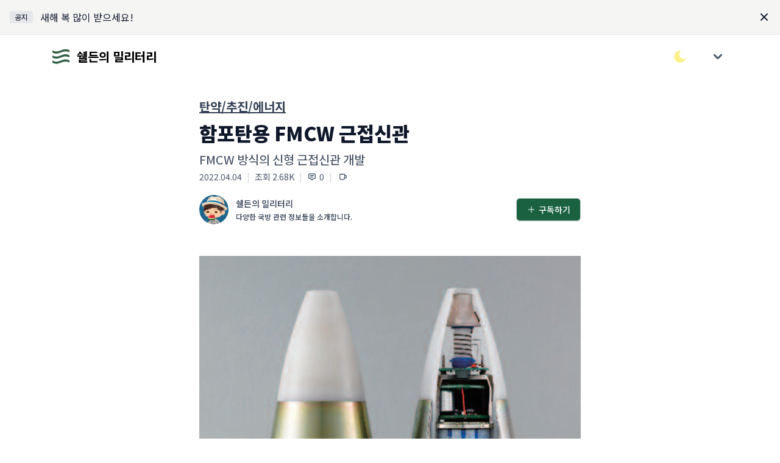

--- FILE ---
content_type: text/html; charset=utf-8
request_url: https://maily.so/sheldon/posts/13675594
body_size: 19902
content:
<!DOCTYPE html>
<html lang="en">
<head>
    <title>함포탄용 FMCW 근접신관</title>
    <meta name="description" content="FMCW 방식의 신형 근접신관 개발">
  <meta property="og:type" content="website">
  <meta property="og:site_name" content="쉘든의 밀리터리">
  <meta property="og:title" content="함포탄용 FMCW 근접신관">
    <meta property="og:description" content="FMCW 방식의 신형 근접신관 개발">
  <meta property="og:url" content="https://maily.so/sheldon/posts/l8mo55m1o9p">

    <meta property="og:image" content="https://cdn.maily.so/mailyde3566d96d5a97bbc36dd8afdf578f6d1649037605"/>

<meta name="robots" content="index, follow">
<meta name="googlebot" content="index, follow">
<meta name="yeti" content="index, follow">

<link rel="icon" type="image/x-icon" href="https://cdn.maily.so/public/assets/favicon-c266a1e848f4af2995c26f9c4ed8a3dd7f9b42a3edbb7ec2d66e59dddfd31233.ico" />
  <link rel="icon" type="image/png" href="https://cdn.maily.so/public/assets/favicon-16x16-30080689ca210421e5bfe2bfacc21ee49e7b9b2b9577788b583fbc85c4ed55e9.png" sizes="16x16" />
  <link rel="icon" type="image/png" href="https://cdn.maily.so/public/assets/favicon-32x32-68cf5fbf9a77decec8c08402e7c00a521d14ed18945a0366054c864f07ac5bc6.png" sizes="32x32" />
<link rel="apple-touch-icon" type="image/png" href="https://cdn.maily.so/public/assets/apple-touch-icon-a1b2509b8dafc485b1dbda0c7653fa1d13c919850875d70f949a69fecef67323.png" />

<link rel="manifest" type="image/x-icon" href="https://cdn.maily.so/public/assets/site-245bdd6b8d4f4b6bcb28cd3b3363fa184013beb32b0ada00bcf7abab05b0bb55.webmanifest" />
<link rel="mask-icon" type="image/x-icon" href="https://cdn.maily.so/public/assets/safari-pinned-tab-5f3faecab55a21da1f0f0bca65cda47edfffa8339e04cfe3bb0300e627872fef.svg" color="#5bbad5" />

<meta name="msapplication-TileColor" content="#da532c">
<meta content="width=device-width,minimum-scale=1,initial-scale=1" name="viewport">

<meta name="theme-color" content="#ffffff" media="(prefers-color-scheme: light)">
<meta name="theme-color" content="#1b1917" media="(prefers-color-scheme: dark)">

<meta name="csrf-param" content="authenticity_token" />
<meta name="csrf-token" content="svHUFlvuS1GUO-59sG0OmYbrv-KgUdMMYRo65Q0WR5OUr-PuNv-T5zcNnjMF4nsz3YMoQGj9h_oG0hwYOjVbug" />


<script type="text/javascript" charset="utf-8">
  (function() {
    function getInitialColorMode() {

      const persistedColorPreference = window.localStorage.getItem('nightwind-mode');
      const hasPersistedPreference = typeof persistedColorPreference === 'string';
      if (hasPersistedPreference) {
        return persistedColorPreference;
      }
      const mql = window.matchMedia('(prefers-color-scheme: dark)');
      const hasMediaQueryPreference = typeof mql.matches === 'boolean';
      if (hasMediaQueryPreference) {
        return mql.matches ? 'dark' : 'light';
      }
      return 'light';
    }
    getInitialColorMode() === 'light' ? document.documentElement.classList.remove('dark') : document.documentElement.classList.add('dark');
  })()
</script>


<script src="https://cdn.maily.so/public/vite/assets/application-BJsMrTmP.js" crossorigin="anonymous" type="module"></script><link rel="modulepreload" href="https://cdn.maily.so/public/vite/assets/application-BJsMrTmP.js" as="script" crossorigin="anonymous">
<link rel="modulepreload" href="https://cdn.maily.so/public/vite/assets/stimulus_loader-DXIdEfot.js" as="script" crossorigin="anonymous">
<link rel="modulepreload" href="https://cdn.maily.so/public/vite/assets/zoom-DRlziGC9.js" as="script" crossorigin="anonymous">
<link rel="stylesheet" href="https://cdn.maily.so/public/vite/assets/application-CELKePMI.css" />


<script src="https://ajax.googleapis.com/ajax/libs/webfont/1.6.26/webfont.js" defer></script>
<script>
  document.addEventListener("turbo:load", function() {
    WebFont.load({
      google: {
        families: ['Noto Sans KR:100,300,400,500,700,900']
      }
    });
  })
</script>

<link rel="preload" crossorigin="anonymous" href="https://fastly.jsdelivr.net/gh/wanteddev/wanted-sans@v1.0.1/packages/wanted-sans/fonts/webfonts/variable/split/WantedSansVariable.min.css">


    <!-- Global site tag (gtag.js) - Google Analytics -->
    <script async src="https://www.googletagmanager.com/gtag/js?id=G-D0Z3Q83EN3"></script>
    <script>
      window.dataLayer = window.dataLayer || [];
      function gtag(){dataLayer.push(arguments);}
      gtag('js', new Date());
      window.lastGoogleAnalyticsTimeStamp = -0;

      document.addEventListener("turbo:load", function(event) {
        if(typeof(gtag) == "function") {
            if (window.lastGoogleAnalyticsTimeStamp < event.timeStamp) {
                gtag("config", "G-D0Z3Q83EN3", {
                    "page_title": document.title,
                    "page_path": event.detail.url.replace(window.location.protocol + "//" + window.location.hostname + (location.port && ":" + location.port), ""),
                });
            }

            window.lastGoogleAnalyticsTimeStamp = event.timeStamp;
        }
      });
    </script>

    <script async src="https://pagead2.googlesyndication.com/pagead/js/adsbygoogle.js?client=ca-pub-6146308520594364"
            crossorigin="anonymous"></script>

  <script type="text/javascript" charset="utf-8">
    window.dataLayer = window.dataLayer || [];
    function gtag(){dataLayer.push(arguments);}
    gtag('js', new Date());
</script>

    <script async src="https://www.googletagmanager.com/gtag/js?id=G-RNK8X8PTSB"></script>
    <script>
      window['sheldon-lastGaTimeStamp'] = -1;

      document.addEventListener("turbo:load", function(event) {
        if(typeof(gtag) == "function") {
          if ((new RegExp('sheldon')).test(event.detail.url)) {
              if (window['sheldon-lastGaTimeStamp'] < event.timeStamp) {
                  gtag("config", "G-RNK8X8PTSB", {
                      "page_title": document.title,
                      "page_path": event.detail.url.replace(window.location.protocol + "//" + window.location.hostname + (location.port && ":" + location.port), ""),
                  });
              }

              window['sheldon-lastGaTimeStamp'] = event.timeStamp;
          }
        }
      });
    </script>





    <link href="https://maily.so/sheldon/posts/l8mo55m1o9p" rel="canonical">
</head>

<body class="bg-white dark:bg-stone-900"
      style="--primary-background-color: #ffffff;
        --primary-text-color: #000000;">

  <div id="loginModal"
     data-controller="components--modal components--auth"
     data-components--modal-initial-status="false">
  <div data-target="components--modal.modal" style="display: none;"
       class="fixed bottom-0 inset-x-0 px-4 pb-6 sm:inset-0 sm:p-0 sm:flex sm:items-center sm:justify-center z-40">
    <div data-action="click->components--modal#hideModal"
         class="fixed inset-0 transition-opacity">
      <div class="absolute inset-0 bg-stone-300 dark:bg-stone-700 opacity-75 z-40"></div>
    </div>
    <div class="bg-white dark:bg-stone-900 rounded-lg p-4 overflow-auto shadow-xl transform transition-all max-w-sm lg:max-w-lg w-full mx-auto sm:p-6"
         style="max-height: 75vh;"
         role="dialog" aria-modal="true" aria-labelledby="modal-headline">
      <form class="relative" data-components--auth-target="form" action="/sheldon/users/pin_sign_in" accept-charset="UTF-8" data-remote="true" method="post"><input type="hidden" name="authenticity_token" value="O3vJer0Am91LuTPl6fZM0ia7gdfY4L8M7Mfs0CBDHfuw0w2_g1eIxeTiVfSGoC-TG0fVrydxXxF0QBomIMBFPQ" autocomplete="off" />
        <div class="space-y-4">
          <div class="space-y-1">
            <p class="text-lg font-medium text-slate-900 dark:text-slate-200">
              로그인이 필요해요
            </p>
            <p class="text-sm text-slate-600 dark:text-slate-300">이메일 인증으로 간편하게 로그인/가입을 하실 수 있어요. (계정이 없으시면, 자동으로 메일리
              회원가입이 되며 계정 설정에서 비밀번호를 지정하실 수 있어요.)</p>
          </div>
          <div class="space-y-2">
            <label class="text-sm font-medium leading-5 text-slate-700 dark:text-slate-300" for="email">이메일</label>
            <div class="mt-1 flex rounded-md shadow-sm">
              <div class="relative flex-1 focus-within:z-40">
                <input data-components--auth-target="email" placeholder="wonderful@gmail.com" required="required" class="bg-white dark:bg-stone-900 bg-dark-maily text-slate-900 dark:text-slate-200 shadow-sm focus:ring-blue-300 focus:border-blue-300 block w-full sm:text-sm border-gray-300 dark:border-gray-500 rounded-none rounded-l-md border-r-0" type="email" name="email" id="email" />
              </div>
              <button type="button"
                      data-action="click->components--auth#startAuthentication"
                      data-components--auth-target="authButton"
                      class="-ml-px maily-green-button rounded-none rounded-r-md border-green-333 dark:border-green-800">
                인증하기
              </button>
            </div>
          </div>
          <div class="hidden" data-target="components--auth.authenticationField">
            <div class="flex justify-between">
              <label for="email" class="text-sm font-medium leading-5 text-slate-700 dark:text-slate-300">이메일
                인증하기</label>
              <span data-action="click->components--auth#resendPin"
                    class="text-xs font-bold leading-5 text-green-700 cursor-pointer">재발송</span>
            </div>
            <div class="mt-1 flex rounded-md shadow-sm">
              <div class="relative flex-grow focus-within:z-40">
                <input autocomplete="off" placeholder="12345678" pattern="[0-9]*" inputmode="numeric" data-components--auth-target="pin" class="bg-white dark:bg-stone-900 bg-dark-maily text-slate-900 dark:text-slate-200 shadow-sm focus:ring-blue-300 focus:border-blue-300 block w-full sm:text-sm border-gray-300 dark:border-gray-500 rounded-none rounded-l-md border-r-0" min="10000000" max="99999999" type="number" name="user_pin" id="user_pin" />
              </div>
              <input type="submit" name="commit" value="확인" class="-ml-px maily-green-button rounded-none rounded-r-md border-green-333 dark:border-green-800" data-disable-with="확인중..." />
            </div>
            <p class="mt-2 text-sm text-slate-600 dark:text-slate-300"
               data-target="components--auth.pinNotification">이메일로 전송 된 8자리 숫자를 입력해주세요</p>
          </div>
          <div class="mt-3" id="privacyAgreement">
            <div class="flex items-center">
              <input name="privacy_agreement" type="hidden" value="0" autocomplete="off" /><input required="required" data-components--auth-target="privacyAgreement" class="focus:ring-green-333 h-4 w-4 text-green-700 dark:text-green-700 border-gray-300 dark:border-gray-500 rounded" type="checkbox" value="1" checked="checked" name="privacy_agreement" id="privacy_agreement" />
              <label class="w-full text-left ml-2 block text-xs leading-5 text-gray-700 dark:text-gray-300 cursor-pointer" for="privacy_agreement">
                메일리 <a target="_blank" class="underline hover:text-slate-700 dark:text-slate-300" href="https://maily.so/app/service_policy">이용약관</a> <a target="_blank" class="underline hover:text-slate-700 dark:text-slate-300" href="https://maily.so/app/privacy_agreement">개인정보처리방침</a>
                에 동의합니다.
</label>            </div>
          </div>
        </div>
</form>      <div class="border-t border-gray-100 dark:border-gray-700 my-3 md:my-5"></div>
      <div class="my-6">
        
    <form class="button_to" method="post" action="/app/users/auth/google_oauth2?redirect_path=%2Fsheldon%2Fposts%2F13675594&amp;space_url=sheldon"><button data-turbo="false" class="group relative w-full flex justify-center py-2 px-4 border text-sm leading-5 font-medium rounded-md primary-start border border-gray-300 dark:border-gray-500 text-slate-700 dark:text-slate-300 bg-white dark:bg-stone-900 hover:text-slate-600 dark:text-slate-300 focus:outline-none focus:border-blue-300 focus:ring-blue-300 active:text-gray-800 dark:text-gray-100 active:bg-slate-50 dark:bg-slate-800 astro-primary primary-end transition duration-150 ease-in-out" type="submit">
      <span class="absolute left-0 inset-y-0 flex items-center pl-3">
            <svg class="w-5 h-5 mr-2" width="20" height="20" viewBox="0 0 20 20" version="1.1" xmlns="http://www.w3.org/2000/svg" xmlns:xlink="http://www.w3.org/1999/xlink">
              <path d="M17.64,9.20454545 C17.64,8.56636364 17.5827273,7.95272727 17.4763636,7.36363636 L9,7.36363636 L9,10.845 L13.8436364,10.845 C13.635,11.97 13.0009091,12.9231818 12.0477273,13.5613636 L12.0477273,15.8195455 L14.9563636,15.8195455 C16.6581818,14.2527273 17.64,11.9454545 17.64,9.20454545 L17.64,9.20454545 Z" id="Shape" fill="#4285F4" sketch:type="MSShapeGroup"></path>
              <path d="M9,18 C11.43,18 13.4672727,17.1940909 14.9563636,15.8195455 L12.0477273,13.5613636 C11.2418182,14.1013636 10.2109091,14.4204545 9,14.4204545 C6.65590909,14.4204545 4.67181818,12.8372727 3.96409091,10.71 L0.957272727,10.71 L0.957272727,13.0418182 C2.43818182,15.9831818 5.48181818,18 9,18 L9,18 Z" id="Shape" fill="#34A853" sketch:type="MSShapeGroup"></path>
              <path d="M3.96409091,10.71 C3.78409091,10.17 3.68181818,9.59318182 3.68181818,9 C3.68181818,8.40681818 3.78409091,7.83 3.96409091,7.29 L3.96409091,4.95818182 L0.957272727,4.95818182 C0.347727273,6.17318182 0,7.54772727 0,9 C0,10.4522727 0.347727273,11.8268182 0.957272727,13.0418182 L3.96409091,10.71 L3.96409091,10.71 Z" id="Shape" fill="#FBBC05" sketch:type="MSShapeGroup"></path>
              <path d="M9,3.57954545 C10.3213636,3.57954545 11.5077273,4.03363636 12.4404545,4.92545455 L15.0218182,2.34409091 C13.4631818,0.891818182 11.4259091,0 9,0 C5.48181818,0 2.43818182,2.01681818 0.957272727,4.95818182 L3.96409091,7.29 C4.67181818,5.16272727 6.65590909,3.57954545 9,3.57954545 L9,3.57954545 Z" id="Shape" fill="#EA4335" sketch:type="MSShapeGroup"></path>
            </svg>
          </span>

      <span>구글로 시작하기</span>
</button><input type="hidden" name="authenticity_token" value="DDxJbSWTOLz92b39G3Mm85yGxyqR3KtIAb22oQqvyMGKAPZZDDg5wNFsILp_QLMRJaDsE1WT6R29ONMRMR1W5A" autocomplete="off" /></form>
      </div>
      <div class="text-right">
        <a class="text-sm lg:text-base leading-5 lg:leading-6 font-medium text-green-700 dark:text-green-700 cursor-pointer hover:text-green-600 dark:hover:text-green-600" href="/sheldon/users/sign_in?redirect_path=%2Fsheldon%2Fposts%2F13675594">
          비밀번호로 로그인 하기
</a>      </div>
    </div>
  </div>
</div>

  <div class="w-full bg-stone-100 dark:bg-stone-800 border-b border-stone-200 dark:border-stone-700 p-4"
       x-data="{ show: true }"
       x-show="show">
    <div class="flex items-center">
      <div class="shrink-0 flex items-start">
        <span class="inline-flex items-center px-2 py-0.5 rounded text-xs font-medium bg-gray-200 dark:bg-gray-100 text-gray-800"> 공지 </span>
      </div>
      <a class="ml-3 flex-1 truncate" href="/sheldon/stories/2x1zgw9poqg#tabs">
        <span class="hover:underline text-slate-900 dark:text-slate-200">새해 복 많이 받으세요!</span>
</a>      <div class="ml-auto pl-3">
        <div class="-mx-1.5 -my-1.5"
             data-controller="components--top-banner"
             data-components--top-banner-dismiss-key-value="stories-2x1zgw9poqg">
          <button @click="show = false;"
                  data-action="components--top-banner#dismiss"
                  class="inline-flex rounded-md p-1.5 text-slate-900 dark:text-slate-200 hover:bg-white dark:hover:bg-slate-900 focus:outline-none focus:bg-green-900 transition ease-in-out duration-150" aria-label="Dismiss">
            <svg class="h-5 w-5" viewBox="0 0 20 20" fill="currentColor">
              <path fill-rule="evenodd" d="M4.293 4.293a1 1 0 011.414 0L10 8.586l4.293-4.293a1 1 0 111.414 1.414L11.414 10l4.293 4.293a1 1 0 01-1.414 1.414L10 11.414l-4.293 4.293a1 1 0 01-1.414-1.414L8.586 10 4.293 5.707a1 1 0 010-1.414z" clip-rule="evenodd"/>
            </svg>
          </button>
        </div>
      </div>
    </div>
  </div>

<nav class="bg-white dark:bg-stone-900">
  <div class="w-full max-w-6xl mx-auto px-5 py-3">
    <div class="w-full flex justify-between h-10 lg:h-12 space-x-2 lg:space-x-3">
        <div class="flex-1 flex md:flex items-center space-x-2 truncate">
          <a class="block shrink-0" href="/">
            <img alt="메일리 로고" class="w-7 lg:w-8 h-7 lg:h-8 border-2 border-transparent object-cover" src="https://cdn.maily.so/images/logo_icon.png" />
</a>              <a class="truncate" href="/sheldon">
                <b class="text-base text-black dark:text-white lg:text-xl p-0.5">쉘든의 밀리터리</b>
</a>        </div>
      <div class="flex items-center space-x-4 lg:space-x-5">
        <button type="button"
                data-controller="components--darkmode"
                data-action="click->components--darkmode#toggleColorMode"
                aria-label="다크/라이트 모드 전환"
                class="flex items-center justify-center">
          <svg xmlns="http://www.w3.org/2000/svg" class="text-yellow-200 hover:text-yellow-300 fill-current stroke-current h-6 w-6 inline-block dark:hidden" width="44" height="44" viewBox="0 0 24 24" stroke-width="1.5" stroke="#2c3e50" fill="none" stroke-linecap="round" stroke-linejoin="round">
            <path stroke="none" d="M0 0h24v24H0z" fill="none"/>
            <path d="M12 3c.132 0 .263 0 .393 0a7.5 7.5 0 0 0 7.92 12.446a9 9 0 1 1 -8.313 -12.454z"/>
          </svg>
          <svg xmlns="http://www.w3.org/2000/svg" class="text-yellow-200 hover:text-yellow-300 fill-current stroke-current h-6 w-6 hidden dark:block" width="44" height="44" viewBox="0 0 24 24" stroke-width="1.5" stroke="#2c3e50" fill="none" stroke-linecap="round" stroke-linejoin="round">
            <path stroke="none" d="M0 0h24v24H0z" fill="none"/>
            <circle cx="12" cy="12" r="4"/>
            <path d="M3 12h1m8 -9v1m8 8h1m-9 8v1m-6.4 -15.4l.7 .7m12.1 -.7l-.7 .7m0 11.4l.7 .7m-12.1 -.7l-.7 .7"/>
          </svg>
        </button>
          <div class="shrink-0">
              <div x-data="{ open: false }"
                   class="ml-2 lg:ml-3 shrink-0 flex items-center">
                <div @click.outside="open = false" class="relative" x-data="{ open: false }">
                  <div>
                    <button
                      @click="open = !open"
                      style="touch-action: manipulation;"
                      type="button" class="z-10 z-10 flex text-sm border-2 border-transparent rounded-full focus:outline-none focus:border-gray-300 transition duration-150 ease-in-out" aria-haspopup="true" aria-expanded="true">
                      <svg class="h-8 w-8 p-0.5 fill-current text-slate-600 dark:text-slate-300" xmlns="http://www.w3.org/2000/svg" viewBox="0 0 20 20" fill="currentColor">
                        <path fill-rule="evenodd" d="M5.293 7.293a1 1 0 011.414 0L10 10.586l3.293-3.293a1 1 0 111.414 1.414l-4 4a1 1 0 01-1.414 0l-4-4a1 1 0 010-1.414z" clip-rule="evenodd"/>
                      </svg>
                    </button>
                  </div>
                  <div x-show="open"
                       style="display: none;"
                       x-description="Profile dropdown panel, show/hide based on dropdown state." x-transition:enter="transition ease-out duration-200" x-transition:enter-start="transform opacity-0 scale-95" x-transition:enter-end="transform opacity-100 scale-100" x-transition:leave="transition ease-in duration-75" x-transition:leave-start="transform opacity-100 scale-100" x-transition:leave-end="transform opacity-0 scale-95"
                       class="z-[2000] origin-top-right absolute right-0 mt-2 w-48 rounded-md shadow-lg" style="display: none;">
                    <div class="rounded-md bg-white dark:bg-stone-900 border border-stone-200 dark:border-stone-600" role="menu" aria-orientation="vertical" aria-labelledby="options-menu">
                      <div class="px-4 py-3">
                        <p class="text-slate-600 dark:text-slate-300 text-sm leading-5">
                          로그인을 안해도 바로 구독할 수 있어요 :)
                        </p>
                      </div>
                      <div class="border-t border-gray-100 dark:border-gray-700"></div>
                      <div class="py-1">
                        <a @click="open = false"
                           data-controller="components--remote"
                           data-action="click->components--remote#openSubscriptionModal"
                           class="cursor-pointer block px-4 py-2 text-sm text-green-700 dark:text-green-700 leading-5 hover:bg-gray-100 dark:bg-stone-900 dark:text-slate-200 dark:hover:bg-stone-700 focus:outline-none focus:bg-gray-100 focus:text-slate-900 dark:text-slate-200" role="menuitem">
                          구독하기
                        </a>
                        <a class="block px-4 py-2 text-sm leading-5 text-slate-600 bg-white hover:text-slate-900 hover:bg-stone-200 dark:bg-stone-900 dark:text-slate-200 dark:hover:bg-stone-700 focus:outline-none focus:bg-gray-100 focus:text-slate-900 dark:text-slate-200" href="/sheldon/users/sign_in?redirect_path=%2Fsheldon%2Fposts%2F13675594">
                          로그인
</a>                      </div>
                    </div>
                  </div>
                </div>
              </div>
          </div>
      </div>
    </div>
  </div>
  </div>
</nav>
<div class="z-30 fixed inset-0 flex items-end justify-center px-4 py-6 pointer-events-none sm:p-6 sm:items-start sm:justify-end">
  <div id="flashesContainer"
       data-controller="components--flashes"
       data-components--flashes-target="container"
       class="flex flex-col max-w-sm w-full space-y-2">
    
  </div>
</div>

<div class="pb-14 lg:pb-20 bg-white dark:bg-stone-900"
     id="appContainer"
     style="min-height: 75vh;">
  <div class="w-full relative bg-white dark:bg-stone-900"
     data-controller="posts--show"
     data-posts--show-enable-popup="false"
     data-action="scroll@window->posts--show#onScroll">
  <div class="max-w-2xl lg:max-w-6xl w-full mx-auto grid grid-cols-9 gap-4 lg:gap-8 py-4 lg:py-8">
    <div class="hidden lg:block lg:col-span-2" data-posts--show-target="scrollSpy">
      
<nav class="bg-white dark:bg-stone-900 lg:sticky flex flex-col truncate" style="top: 5rem;">
</nav>
    </div>
    <div class="col-span-9 lg:col-span-5 lg:col-start-3">
      <div class="mb-2 space-y-2 p-5 lg:p-0">
    <h2 class="text-xl font-bold text-slate-700 dark:text-slate-300 leading-snug break-words"><a class="underline hover:no-underline" href="/sheldon/c/ammo-propulsion">탄약/추진/에너지</a></h2>
  <h1 class="text-[32px] text-slate-900 dark:text-slate-200 font-black leading-snug break-words">함포탄용 FMCW 근접신관</h1>
  <div class="space-y-1">
    <h2 class="flex-1 text-base lg:text-xl text-slate-700 dark:text-slate-300 leading-snug break-words">FMCW 방식의 신형 근접신관 개발</h2>
    <div class="text-xs lg:text-sm flex space-x-2">
      <span class="text-slate-600 dark:text-slate-300">2022.04.04</span>
        <span class="text-gray-300">|</span>
        <span class="text-slate-600 dark:text-slate-300 flex items-center">
                조회 2.68K
              </span>
          <span class="text-gray-300">|</span>
          <div data-action="click->posts--show#scrollTo"
               data-scroll-id="comments"
               class="group text-slate-600 dark:text-slate-300 flex items-center cursor-pointer">
            <svg xmlns="http://www.w3.org/2000/svg"
                 class="pointer-events-none mr-1 h-4 w-4 stroke-current group-active:text-green-700 group-focus:text-green-700 group-hover:text-green-700" width="44" height="44" viewBox="0 0 24 24" stroke-width="2" stroke="#2c3e50" fill="none" stroke-linecap="round" stroke-linejoin="round">
              <path stroke="none" d="M0 0h24v24H0z" fill="none"/>
              <path d="M12 20l-3 -3h-2a3 3 0 0 1 -3 -3v-6a3 3 0 0 1 3 -3h10a3 3 0 0 1 3 3v6a3 3 0 0 1 -3 3h-2l-3 3"/>
              <line x1="8" y1="9" x2="16" y2="9"/>
              <line x1="8" y1="13" x2="14" y2="13"/>
            </svg>
            <span class="pointer-events-none group-active:text-green-700 group-focus:text-green-700 group-hover:text-green-700">0</span>
          </div>
        <span class="text-gray-300">|</span>
        <div x-data="{ feedbackOpen: false }" class="flex items-center">
    <div class="text-sm px-0.5 group text-slate-600 dark:text-slate-300 flex items-center cursor-pointer"
         @click="feedbackOpen = !feedbackOpen;">
      <svg xmlns="http://www.w3.org/2000/svg" class="h-4 w-4 stroke-current group-active:text-green-700 group-focus:text-green-700 group-hover:text-green-700" width="44" height="44" viewBox="0 0 24 24" stroke-width="2" stroke="#2c3e50" fill="none" stroke-linecap="round" stroke-linejoin="round">
        <path stroke="none" d="M0 0h24v24H0z" fill="none"/>
        <path d="M5 6h10a1 1 0 0 1 1 1v8a4 4 0 0 1 -4 4h-4a4 4 0 0 1 -4 -4v-8a1 1 0 0 1 1 -1"/>
        <path d="M16 9h2a2 2 0 0 1 2 2v2a2 2 0 0 1 -2 2h-2"/>
      </svg>
    </div>

  <div x-show="feedbackOpen"
       style="display: none;"
       class="fixed z-20 inset-0 overflow-y-auto">
    <div class="flex items-end justify-center min-h-screen pt-4 px-4 pb-20 text-center sm:block sm:p-0">
      <div x-show="feedbackOpen"
           @click="feedbackOpen = !feedbackOpen"
           style="display: none;"
           x-description="Background overlay, show/hide based on modal state."
           class="fixed inset-0 transition-opacity">
        <div class="absolute inset-0 bg-stone-300 dark:bg-stone-700 opacity-75 z-30"></div>
      </div>

      <!-- This element is to trick the browser into centering the modal contents. -->
      <span class="hidden sm:inline-block sm:align-middle sm:h-screen"></span>&#8203;

      <div x-show="feedbackOpen"
           style="display: none;"
           data-controller="components--remote"
           x-description="Modal panel, show/hide based on modal state."
           class="inline-block align-bottom bg-white dark:bg-stone-900 rounded-lg px-4 pt-5 pb-4 text-left overflow-hidden shadow-xl transform transition-all sm:my-8 sm:align-middle sm:max-w-sm w-full sm:p-6" role="dialog" aria-modal="true" aria-labelledby="modal-headline">

        <div class="flex items-center space-x-5">
          <span class="text-2xl lg:text-3xl">☕</span>
        </div>
        <div class="mt-3 text-left sm:mt-5">
          <h3 class="text-base leading-6 font-medium text-slate-900 dark:text-slate-200">
            쉘든의 밀리터리 님에게 커피와 쪽지 보내기
          </h3>
          <div class="mt-2">
            <p class="text-sm leading-5 text-slate-600 dark:text-slate-300">
              커피와 함께 하고싶은 말을 쪽지에 적어주시면 메일리가 프라이빗 하게 전달 해드려요.
            </p>
          </div>
        </div>


        <form action="/sheldon/writers/buy_coffee" accept-charset="UTF-8" method="post"><input type="hidden" name="authenticity_token" value="56EX76nfhnTH8lxXC270u4P-AuNl__luKxBtWQffuxvtYyThmMQmP-kXnzdako9UfWUKVegu9h_ldbNpjFymRg" autocomplete="off" />
          <div>
            <div class="mt-6">
              <label class="block text-base font-medium leading-7 text-slate-900 dark:text-slate-200" for="coffee">커피</label>
              <select x-ref="coffeeSelect" required="required" class="cursor-pointer bg-gray-100 dark:bg-stone-700 text-slate-900 dark:text-slate-200 mt-1 block w-full pl-3 pr-10 py-2 text-base border-gray-300 dark:border-gray-500 focus:outline-none focus:ring-blue-300 focus:border-blue-300 sm:text-sm rounded-md" name="coffee" id="coffee"><option value="">메뉴 선택하기</option>
<option value="커피 우유 (1,000원)">커피 우유 (1,000원)</option>
<option value="테이크아웃 아메리카노 (2,000원)">테이크아웃 아메리카노 (2,000원)</option>
<option value="아메리카노 (4,000원)">아메리카노 (4,000원)</option>
<option value="핸드드립 스페셜티 커피 (7,000원)">핸드드립 스페셜티 커피 (7,000원)</option>
<option value="라떼와 초콜릿 케이크 (12,000원)">라떼와 초콜릿 케이크 (12,000원)</option>
<option value="아메리카노 5잔 (20,000원)">아메리카노 5잔 (20,000원)</option></select>
            </div>
            <div class="mt-4">
              <label class="block text-base font-medium leading-7 text-slate-900 dark:text-slate-200" for="feedback">쪽지</label>
              <div class="rounded-md shadow-sm">
                <textarea data-action="click->components--remote#openLoginModal"
                          name="blocked"
                          readonly
                          rows="3"
                          placeholder="로그인 하고 쪽지 보내기 &rarr;"
                          class="cursor-pointer bg-gray-100 dark:bg-stone-700 text-slate-900 dark:text-slate-200 shadow-sm focus:ring-blue-300 focus:border-blue-300 block w-full sm:text-sm border-gray-300 dark:border-gray-500 rounded-md"></textarea>
              </div>
            </div>
          </div>
          <div class="mt-5 sm:mt-6 grid grid-cols-2 gap-3 grid-flow-row-dense">
              <span class="flex w-full rounded-md shadow-sm col-start-2">
                <button type="button"
                        data-action="click->components--remote#openLoginModal"
                        class="cursor-pointer w-full maily-dark-button opacity-50">보내기</button>
              </span>
            <span class="flex w-full rounded-md shadow-sm mt-0 col-start-1">
              <button type="button"
                      @click="
                      feedbackOpen = false; setTimeout(() => {
                        $refs.coffeeSelect.value = '';
                        $refs.feedbackInput.value = '';
                      }, 1000);
                      "
                      class="w-full text-center maily-white-button">
                나중에 하기
              </button>
            </span>
          </div>
</form>      </div>
    </div>
  </div>
</div>
        <button type="button"
                data-controller="components--share"
                aria-label="공유하기"
                data-target="components--share.copyText"
                data-components--share-title="쉘든의 밀리터리"
                data-components--share-text="함포탄용 FMCW 근접신관"
                data-components--share-url="https://maily.so/sheldon/posts/l8mo55m1o9p"
                data-action="components--share#onClickShare"
                class="hidden group text-slate-600 dark:text-slate-300 flex items-center cursor-pointer outline-none active:outline-none focus:outline-none">
          <span class="text-gray-300 mr-2">|</span>
          <svg xmlns="http://www.w3.org/2000/svg" class="h-4 w-4 stroke-current text-slate-600 dark:text-slate-300 group-active:text-slate-600 dark:text-slate-300 group-focus:text-slate-600 dark:text-slate-300 group-hover:text-slate-600 dark:text-slate-300" width="44" height="44" viewBox="0 0 24 24" stroke-width="2" stroke="#2c3e50" fill="none" stroke-linecap="round" stroke-linejoin="round">
            <path stroke="none" d="M0 0h24v24H0z" fill="none"/>
            <path d="M11 7h-5a2 2 0 0 0 -2 2v9a2 2 0 0 0 2 2h9a2 2 0 0 0 2 -2v-5"/>
            <line x1="10" y1="14" x2="20" y2="4"/>
            <polyline points="15 4 20 4 20 9"/>
          </svg>
        </button>

    </div>
  </div>
</div>
<div class="flex items-center justify-between space-x-2 lg:space-x-4 p-3 lg:px-0 bg-white dark:bg-stone-900 sticky top-0 z-10"
     data-posts--show-target="writerTopBar"
     id="postWriterBar">
  <a class="flex-1 group block focus:outline-none mr-2 text-slate-700 dark:text-slate-300 hover:text-slate-900 dark:text-slate-200" href="/sheldon">
    <div class="flex items-center">
      <img loading="lazy" alt="쉘든의 밀리터리의 프로필 이미지" class="inline-block h-10 lg:h-12 w-10 lg:w-12 border-1 border-gray-100 dark:border-gray-700 bg-gray-100 rounded-full object-cover" src="https://cdn.maily.so/maily5641c5161f9e704a6c0550e47c6d3a8a1619866697" />
      <div class="flex-1 ml-3 space-y-1">
        <p class="text-sm leading-5 font-medium">
          쉘든의 밀리터리
        </p>
        <p class="text-xs leading-4 font-medium truncate-1-lines" style="word-break: break-all;">
          다양한 국방 관련 정보들을 소개합니다.
        </p>
      </div>
    </div>
</a>  <div class="shrink-0 flex items-center">
      <div id="subscribeModal"
     data-controller="components--subscribe-modal"
     data-components--subscribe-modal-initial-status="false">
  <span class="inline-flex rounded-md shadow-sm">
    <button data-action="click->components--subscribe-modal#showModal"
            class="maily-green-button">
      <svg xmlns="http://www.w3.org/2000/svg" class="stroke-current text-white dark:text-white h-4 w-4 mr-1" width="44" height="44" viewBox="0 0 24 24" stroke-width="1.5" stroke="#2c3e50" fill="none" stroke-linecap="round" stroke-linejoin="round">
        <path stroke="none" d="M0 0h24v24H0z" fill="none"/>
        <line x1="12" y1="5" x2="12" y2="19"/>
        <line x1="5" y1="12" x2="19" y2="12"/>
      </svg>
      구독하기
    </button>
  </span>
  <div data-target="components--subscribe-modal.modal" style="display: none;"
       class="fixed bottom-0 inset-x-0 px-4 pb-6 sm:inset-0 sm:p-0 sm:flex sm:items-center sm:justify-center z-30">
    <div data-action="click->components--subscribe-modal#hideModal"
         class="fixed inset-0 transition-opacity">
      <div class="absolute inset-0 bg-stone-300 dark:bg-stone-700 opacity-75 z-30"></div>
    </div>
    <div class="relative bg-white dark:bg-stone-900 rounded-lg px-4 pt-5 pb-4 overflow-auto shadow-xl transform transition-all max-w-sm sm:max-w-xl w-full mx-auto sm:p-6"
         style="max-height: 75vh;"
         role="dialog" aria-modal="true" aria-labelledby="modal-headline">
      <fieldset class="space-y-3 lg:space-y-4">
        <legend class="text-lg font-medium text-slate-900 dark:text-slate-200 mb-2">
          쉘든의 밀리터리 구독하기
        </legend>

        <p class="text-sm text-slate-900 dark:text-slate-200 text-left whitespace-pre-line" style="word-break: keep-all;">국내외 국방과학기술 개발동향 및 관련 자료들을 정리하고 있습니다. 무료 구독자 분들은 일부 전체공개 자료와 공식 보도자료를 정리한 컨텐츠들을 열람하실 수 있으며, 유료 구독 시 자유롭게 열람이 가능합니다. 정기 뉴스레터는 월/수/금요일 11시에 멤버십 구독자용으로 발행됩니다.</p>
      </fieldset>

      


      <form id="subscribeModal" class="" data-components--subscribe-modal-target="form" data-controller="google-analytics--form" data-action="submit-&gt;google-analytics--form#event" data-event-params="{&quot;name&quot;:&quot;subscribe&quot;,&quot;component&quot;:&quot;modal&quot;}" action="/sheldon/subscriptions" accept-charset="UTF-8" data-remote="true" method="post"><input type="hidden" name="authenticity_token" value="WD0gCNj1vqTNqSBJ9hG-SIEkNWRXIBMnn_EP8gHEsuPExErUE_k8i9D-ZTWBViWr3Ok2D6ef5plTzgh6umeeYQ" autocomplete="off" />
        <input value="https://maily.so/sheldon/posts/13675594" autocomplete="off" type="hidden" name="subscription[referrer_url]" id="subscription_referrer_url" />
        <div style="position: absolute; top: -500px;">
          <input placeholder="가짜필드" class="" type="text" name="subscription[profile]" id="subscription_profile" />
        </div>
        <fieldset class="space-y-3 lg:space-y-4">
            <div class="mt-4 space-y-2 lg:space-y-4">
              <div class="flex items-center justify-between">
                <label class="block text-base font-medium leading-7 text-slate-900 dark:text-slate-200" for="subscription_plan">구독 선택하기</label>
              </div>

                <div class="flex items-center">
                  <input id="9b722204269f795e5228c91db517efee_free" required="required" data-action="click-&gt;components--subscribe-modal#forFreePlan" class="focus:ring-green-333 h-4 w-4 text-green-700 dark:text-green-700 border-gray-300 dark:border-gray-500" type="radio" value="free" checked="checked" name="subscription[plan]" />
                  <label for="9b722204269f795e5228c91db517efee_free" class="flex w-full ml-3 cursor-pointer">
                    <span class="flex-1 text-sm leading-5 font-medium text-slate-700 dark:text-slate-300">무료</span>
                  </label>
                </div>

                <div class="flex items-start">
                  <input id="9b722204269f795e5228c91db517efee_monthly" required="required" data-action="click-&gt;components--subscribe-modal#forPaidPlan" class="mt-1 focus:ring-green-333 h-4 w-4 text-green-700 dark:text-green-700 border-gray-300 dark:border-gray-500" type="radio" value="monthly" checked="checked" name="subscription[plan]" />
                  <label for="9b722204269f795e5228c91db517efee_monthly" class="flex-1 ml-3 cursor-pointer">
                        <span class="text-sm leading-5 font-medium text-slate-700 dark:text-slate-300">
                          월간 멤버십 (월 6,000원)
                        </span>

                    
                  </label>
                </div>
                <div class="flex items-start">
                  <input id="9b722204269f795e5228c91db517efee_yearly" required="required" data-action="click-&gt;components--subscribe-modal#forPaidPlan" class="mt-1 focus:ring-green-333 h-4 w-4 text-green-700 dark:text-green-700 border-gray-300 dark:border-gray-500" type="radio" value="yearly" name="subscription[plan]" />
                  <label for="9b722204269f795e5228c91db517efee_yearly" class="flex-1 ml-3 cursor-pointer">
                        <span class="text-sm leading-5 font-medium text-slate-700 dark:text-slate-300">
                          연간 멤버십 (연 64,800원)
                        </span>

                    
                  </label>
                </div>
            </div>

          
        </fieldset>

          <div class="mt-6 space-y-2"
               data-controller="components--email-validator">
            <div class="mt-1 relative rounded-md shadow-sm">
              <label class="absolute -top-2 left-2 inline-block bg-white dark:bg-stone-900 px-1 text-xs font-medium text-slate-900 dark:text-slate-200" for="subscription_email">이메일</label>
              <input data-components--subscribe-modal-target="email" data-components--email-validator-target="email" data-action="keyup-&gt;components--email-validator#validateEmail" placeholder="wonderful@gmail.com" required="required" class="bg-white dark:bg-stone-900 bg-dark-maily text-slate-900 dark:text-slate-200 shadow-sm focus:ring-blue-300 focus:border-blue-300 block w-full sm:text-sm border-gray-300 dark:border-gray-500 rounded-md" type="email" name="subscription[email]" id="subscription_email" />
            </div>

            <p class="hidden mt-1 text-xs text-green-600"
               data-components--email-validator-target="emailValidation"></p>
          </div>

            <div class="mt-4 relative rounded-md shadow-sm">
              <label class="absolute -top-2 left-2 inline-block bg-white dark:bg-stone-900 px-1 text-xs font-medium text-slate-900 dark:text-slate-200" for="subscription_name">닉네임</label>
              <input placeholder="라이언" data-components--subscribe-modal-target="name" class="bg-white dark:bg-stone-900 bg-dark-maily text-slate-900 dark:text-slate-200 shadow-sm focus:ring-blue-300 focus:border-blue-300 block w-full sm:text-sm border-gray-300 dark:border-gray-500 rounded-md" type="text" name="subscription[name]" id="subscription_name" />
            </div>


          <div class="mt-3">
            <script src="https://www.recaptcha.net/recaptcha/api.js" async defer ></script>
<div data-sitekey="6LcBSkEaAAAAAP3s5SItSz41SJttHWghaybLELpz" class="g-recaptcha "></div>

          </div>
          <div class="mt-5 hidden"
               data-target="components--subscribe-modal.authenticationField">
            <div class="flex justify-between">
              <label for="email" class="text-sm font-medium leading-5 text-slate-700 dark:text-slate-300">이메일
                인증하기</label>
              <span data-action="click->components--subscribe-modal#resendPin"
                    class="text-xs font-bold leading-5 text-green-700 cursor-pointer">재발송</span>
            </div>
            <div class="mt-1 flex rounded-md shadow-sm">
              <div class="relative flex-grow focus-within:z-30">
                <input autocomplete="off" placeholder="12345678" pattern="[0-9]*" inputmode="numeric" data-target="components--subscribe-modal.pin" class="bg-white dark:bg-stone-900 bg-dark-maily text-slate-900 dark:text-slate-200 shadow-sm focus:ring-blue-300 focus:border-blue-300 block w-full sm:text-sm border-gray-300 dark:border-gray-500 rounded-none rounded-l-md" min="10000000" max="99999999" type="number" name="subscription[user_pin]" id="subscription_user_pin" />
              </div>
              <input type="submit" name="commit" value="확인" class="-ml-px maily-green-button rounded-none rounded-r-md" data-disable-with="확인중..." />
            </div>
            <p class="mt-2 text-sm text-slate-600 dark:text-slate-300"
               data-target="components--subscribe-modal.pinNotification">이메일로 전송 된 8자리 숫자를 입력해주세요</p>
          </div>
          <div class="mt-3" id="privacyAgreement">
            <div class="flex items-center">
              <input name="subscription[privacy_agreement]" type="hidden" value="0" autocomplete="off" /><input required="required" data-target="components--subscribe-modal.privacyAgreement" class="focus:ring-green-333 h-4 w-4 text-green-700 dark:text-green-700 border-gray-300 dark:border-gray-500 rounded" type="checkbox" value="1" checked="checked" name="subscription[privacy_agreement]" id="subscription_privacy_agreement" />
              <label class="w-full text-left ml-2 block text-xs leading-5 text-gray-700 dark:text-gray-300 cursor-pointer" for="subscription_privacy_agreement">
                [필수]
                메일리 <a target="_blank" class="underline hover:text-slate-700 dark:text-slate-300" href="https://maily.so/app/service_policy">이용약관</a> <a target="_blank" class="underline hover:text-slate-700 dark:text-slate-300" href="https://maily.so/app/privacy_agreement">개인정보처리방침</a>
                에 동의합니다.
</label>            </div>
          </div>
          <div class="mt-3 hidden" id="autoPayAgreement">
            <div class="flex items-center">
              <input name="subscription[auto_pay_agreement]" type="hidden" value="0" autocomplete="off" /><input required="required" data-target="components--subscribe-modal.autoPayAgreement" class="focus:ring-green-333 h-4 w-4 text-green-700 dark:text-green-700 border-gray-300 dark:border-gray-500 rounded" type="checkbox" value="1" name="subscription[auto_pay_agreement]" id="subscription_auto_pay_agreement" />
              <label class="w-full text-left ml-2 block text-xs leading-5 text-gray-700 dark:text-gray-300 cursor-pointer" for="subscription_auto_pay_agreement">
                [필수] <a target="_blank" class="underline hover:text-slate-700 dark:text-slate-300" href="https://maily.so/app/auto_pay_agreement">정기결제</a>에 동의합니다.
</label>            </div>
          </div>

        <input type="submit" name="commit" value="Create 구독" class="hidden" data-components--subscribe-modal-target="hiddenSubmit" data-disable-with="Create 구독" />
</form>
      <div class="sticky bottom-0 mt-5 sm:mt-6 grid grid-cols-2 gap-3 grid-flow-row-dense"
           data-target="components--subscribe-modal.confirmButtons">
          <span class="flex w-full rounded-md shadow-sm col-start-2"
                data-target="components--subscribe-modal.confirmFreePlan">
            <button type="button"
                    data-action="click->components--subscribe-modal#submitForm"
                    class="w-full maily-green-button">
              구독하기
            </button>
          </span>

        <span class="flex w-full rounded-md shadow-sm col-start-2 hidden"
              data-target="components--subscribe-modal.confirmPaidPlan">
            <button data-action="click->components--subscribe-modal#startAuthentication"
                    type="button" class="w-full maily-green-button">
              구독하기
            </button>
          </span>

        <span class="flex w-full rounded-md shadow-sm mt-0 col-start-1">
            <button data-action="click->components--subscribe-modal#hideModal"
                    type="button" class="w-full maily-white-button">취소</button>
          </span>
      </div>

        <div class="border-t border-gray-100 dark:border-gray-700 my-3 md:my-5"></div>

        
    <form class="button_to" method="post" action="/app/users/auth/google_oauth2?redirect_path=%2Fsheldon%2Fposts%2F13675594%3Fpop%3Dup&amp;space_url=sheldon"><button data-turbo="false" class="group relative w-full flex justify-center py-2 px-4 border text-sm leading-5 font-medium rounded-md primary-start border border-gray-300 dark:border-gray-500 text-slate-700 dark:text-slate-300 bg-white dark:bg-stone-900 hover:text-slate-600 dark:text-slate-300 focus:outline-none focus:border-blue-300 focus:ring-blue-300 active:text-gray-800 dark:text-gray-100 active:bg-slate-50 dark:bg-slate-800 astro-primary primary-end transition duration-150 ease-in-out" type="submit">
      <span class="absolute left-0 inset-y-0 flex items-center pl-3">
            <svg class="w-5 h-5 mr-2" width="20" height="20" viewBox="0 0 20 20" version="1.1" xmlns="http://www.w3.org/2000/svg" xmlns:xlink="http://www.w3.org/1999/xlink">
              <path d="M17.64,9.20454545 C17.64,8.56636364 17.5827273,7.95272727 17.4763636,7.36363636 L9,7.36363636 L9,10.845 L13.8436364,10.845 C13.635,11.97 13.0009091,12.9231818 12.0477273,13.5613636 L12.0477273,15.8195455 L14.9563636,15.8195455 C16.6581818,14.2527273 17.64,11.9454545 17.64,9.20454545 L17.64,9.20454545 Z" id="Shape" fill="#4285F4" sketch:type="MSShapeGroup"></path>
              <path d="M9,18 C11.43,18 13.4672727,17.1940909 14.9563636,15.8195455 L12.0477273,13.5613636 C11.2418182,14.1013636 10.2109091,14.4204545 9,14.4204545 C6.65590909,14.4204545 4.67181818,12.8372727 3.96409091,10.71 L0.957272727,10.71 L0.957272727,13.0418182 C2.43818182,15.9831818 5.48181818,18 9,18 L9,18 Z" id="Shape" fill="#34A853" sketch:type="MSShapeGroup"></path>
              <path d="M3.96409091,10.71 C3.78409091,10.17 3.68181818,9.59318182 3.68181818,9 C3.68181818,8.40681818 3.78409091,7.83 3.96409091,7.29 L3.96409091,4.95818182 L0.957272727,4.95818182 C0.347727273,6.17318182 0,7.54772727 0,9 C0,10.4522727 0.347727273,11.8268182 0.957272727,13.0418182 L3.96409091,10.71 L3.96409091,10.71 Z" id="Shape" fill="#FBBC05" sketch:type="MSShapeGroup"></path>
              <path d="M9,3.57954545 C10.3213636,3.57954545 11.5077273,4.03363636 12.4404545,4.92545455 L15.0218182,2.34409091 C13.4631818,0.891818182 11.4259091,0 9,0 C5.48181818,0 2.43818182,2.01681818 0.957272727,4.95818182 L3.96409091,7.29 C4.67181818,5.16272727 6.65590909,3.57954545 9,3.57954545 L9,3.57954545 Z" id="Shape" fill="#EA4335" sketch:type="MSShapeGroup"></path>
            </svg>
          </span>

      <span>구글로 시작하기</span>
</button><input type="hidden" name="authenticity_token" value="LbwW8ldQxxSkMjYW-VOhqyRUln_O9XsoavQnOa70gcirgKnGfvvGaIiHq1GdYDRJnXK9Rgq6OX3WcUKJlUYf7Q" autocomplete="off" /></form>

        <div class="top-1 lg:top-2 relative col-span-2 text-center text-gray-400 dark:text-gray-600">
            <span class="text-xs mb-1 cursor-pointer hover:underline"
                  data-controller="components--remote"
                  data-action="click->components--remote#openLoginModal">이미 구독하셨나요?</span>
        </div>
    </div>
  </div>
</div>
  </div>
</div>

<div class="mt-10">
      <article class="bg-white dark:bg-stone-900 w-full p-3 lg:p-0 prose dark:prose-invert max-w-full">
      <div data-block-id='rU-zdWueK-' class="mx-auto my-5">
                <div class="mx-auto" style="width: 100%;">
                  <div style="width: 100%;margin: 0 auto;"><img data-action="zoom" loading="lazy" class="" style="margin: 0 auto;" src="https://cdn.maily.so/1fhcfnk6cxig5xmgm1qw2yldmhli" alt="127mm 함포탄용 K303 근접신관"></div>
                </div>
                <div class="text-sm text-gray-600 dark:text-gray-300 text-center py-2">127mm 함포탄용 K303 근접신관</div>
             </div><p data-block-id='wsuku1nUzo' style="text-align: left;">근접신관은 센서로 표적을 탐지하여 표적에 근접했을 때 탄두를 기폭시켜 피해를 주기 위해 개발된 신관이다. 특히, 함포탄용 근접신관은 미사일 및 항공기 방어와 같은 대공방어 임무 등에 사용되는 신관으로, 127mm 함포탄에 결합되는 K303 근접신관은 CW(Continuous Wave) 방식의 전파센서를 사용하고 있다. 이 방식은 시스템이 비교적 간단하고 신호처리 방법이 다양한 장점이 있으나, 송수신 간 누설전력의 영향으로 초근접 거리 측정이 제한되는 단점이 있었다.</p>
    </article>


    <div class="sm:rounded-md my-5 bg-white dark:bg-stone-900 border border-stone-200 dark:border-stone-600"
     id="actionArea">
  <div class="px-8 py-12">


    <h3 class="text-lg lg:text-xl font-medium text-slate-900 dark:text-slate-200 text-center">멤버십 구독자만 읽을 수 있어요</h3>
    <div class="mt-2 text-sm leading-5 text-slate-500 dark:text-slate-400 text-center">
      <p class="text-center">가입하려면 아래 버튼을 눌러주세요</p>
    </div>

    <div class="mt-5 flex justify-center items-center space-x-2"
         data-controller="components--remote">
            <button data-controller="components--remote"
          data-action="click->components--remote#openLoginModal"
          class="maily-white-button">
    로그인
  </button>

          <button data-action="click->components--remote#openSubscriptionModal"
                  class="maily-green-button">
            <svg xmlns="http://www.w3.org/2000/svg" class="stroke-current text-white dark:text-white h-4 w-4 mr-1" width="44" height="44" viewBox="0 0 24 24" stroke-width="1.5" stroke="#2c3e50" fill="none" stroke-linecap="round" stroke-linejoin="round">
              <path stroke="none" d="M0 0h24v24H0z" fill="none"/>
              <line x1="12" y1="5" x2="12" y2="19"/>
              <line x1="5" y1="12" x2="19" y2="12"/>
            </svg>
            구독하기
          </button>
    </div>
  </div>
</div>

  

    <div class="w-full p-3 lg:px-0 text-right">
    <div class="grid grid-rows-1 grid-flow-col gap-2 auto-cols-max justify-start items-center justify-items-stretch content-evenly overflow-auto hide-scrollbar">
      <a class="justify-self-stretch" href="/sheldon/posts?tag=%ED%92%8D%EC%82%B0FNS">
        <span class="w-full inline-flex justify-center items-center px-2 py-1 rounded text-xs italic leading-4 bg-gray-50 hover:bg-gray-100 dark:bg-gray-800 dark:hover:bg-gray-900 text-gray-600 dark:text-gray-100">#풍산FNS</span>
</a>      <a class="justify-self-stretch" href="/sheldon/posts?tag=%ED%92%8D%EC%82%B0">
        <span class="w-full inline-flex justify-center items-center px-2 py-1 rounded text-xs italic leading-4 bg-gray-50 hover:bg-gray-100 dark:bg-gray-800 dark:hover:bg-gray-900 text-gray-600 dark:text-gray-100">#풍산</span>
</a>      <a class="justify-self-stretch" href="/sheldon/posts?tag=%EC%8B%A0%EA%B4%80">
        <span class="w-full inline-flex justify-center items-center px-2 py-1 rounded text-xs italic leading-4 bg-gray-50 hover:bg-gray-100 dark:bg-gray-800 dark:hover:bg-gray-900 text-gray-600 dark:text-gray-100">#신관</span>
</a>      <a class="justify-self-stretch" href="/sheldon/posts?tag=%EA%B3%A0%ED%8F%AD%ED%83%84">
        <span class="w-full inline-flex justify-center items-center px-2 py-1 rounded text-xs italic leading-4 bg-gray-50 hover:bg-gray-100 dark:bg-gray-800 dark:hover:bg-gray-900 text-gray-600 dark:text-gray-100">#고폭탄</span>
</a>      <a class="justify-self-stretch" href="/sheldon/posts?tag=127mm">
        <span class="w-full inline-flex justify-center items-center px-2 py-1 rounded text-xs italic leading-4 bg-gray-50 hover:bg-gray-100 dark:bg-gray-800 dark:hover:bg-gray-900 text-gray-600 dark:text-gray-100">#127mm</span>
</a>      <a class="justify-self-stretch" href="/sheldon/posts?tag=76mm">
        <span class="w-full inline-flex justify-center items-center px-2 py-1 rounded text-xs italic leading-4 bg-gray-50 hover:bg-gray-100 dark:bg-gray-800 dark:hover:bg-gray-900 text-gray-600 dark:text-gray-100">#76mm</span>
</a>      <a class="justify-self-stretch" href="/sheldon/posts?tag=%ED%95%A8%ED%8F%AC">
        <span class="w-full inline-flex justify-center items-center px-2 py-1 rounded text-xs italic leading-4 bg-gray-50 hover:bg-gray-100 dark:bg-gray-800 dark:hover:bg-gray-900 text-gray-600 dark:text-gray-100">#함포</span>
</a>      <a class="justify-self-stretch" href="/sheldon/posts?tag=%EA%B7%BC%EC%A0%91%EC%8B%A0%EA%B4%80">
        <span class="w-full inline-flex justify-center items-center px-2 py-1 rounded text-xs italic leading-4 bg-gray-50 hover:bg-gray-100 dark:bg-gray-800 dark:hover:bg-gray-900 text-gray-600 dark:text-gray-100">#근접신관</span>
</a>      <a class="justify-self-stretch" href="/sheldon/posts?tag=FMCW">
        <span class="w-full inline-flex justify-center items-center px-2 py-1 rounded text-xs italic leading-4 bg-gray-50 hover:bg-gray-100 dark:bg-gray-800 dark:hover:bg-gray-900 text-gray-600 dark:text-gray-100">#FMCW</span>
</a>  </div>

</div>

<div class="py-2 px-3 lg:p-0 ">
  <div id="comments"
     data-controller="components--remote"
     data-components--remote-user-signed-in-value="false">
  <div>
    <span class="font-bold leading-6 text-slate-900 dark:text-slate-200 text-sm sm:text-base sm:leading-8 sm:truncate">댓글</span>
  </div>
    <div class="mt-1 sm:mt-0 sm:col-span-2">
    <p class="text-sm text-slate-600 dark:text-slate-300">의견을 남겨주세요</p>
      <div class="flex rounded-md shadow-sm mt-1">
        <textarea data-action="click->components--remote#openMembershipModal"
                  name="blocked"
                  readonly
                  rows="2"
                  placeholder="멤버십 구독하고 댓글 남기기"
                  class="cursor-pointer bg-gray-100 dark:bg-stone-700 text-slate-900 dark:text-slate-200 shadow-sm focus:ring-blue-300 focus:border-blue-300 block w-full sm:text-sm border-gray-300 dark:border-gray-500 rounded-md"></textarea>
      </div>
      <div class="mt-2" id="privacyAgreement">
        <div class="flex items-center justify-end">
          <input type="checkbox" name="private" id="34c3bd31ecbe92a1a9ec2b1837162f21" value="0" disabled="disabled" data-action="click-&gt;components--remote#openSubscriptionModal" class="focus:ring-green-333 h-4 w-4 text-green-700 dark:text-green-700 border-gray-300 dark:border-gray-500 rounded" />
          <label for="34c3bd31ecbe92a1a9ec2b1837162f21" data-action="click-&gt;components--remote#openSubscriptionModal" class="ml-2 block text-xs leading-5 text-gray-700 dark:text-gray-300 cursor-pointer">
            비공개로 댓글 남기기
</label>        </div>
      </div>
      <div class="mt-2 flex justify-end">
        <span class="text-sm lg:text-base leading-5 lg:leading-6 font-medium text-green-700 dark:text-green-700 cursor-pointer opacity-75 focus:outline-none"
              data-action="click->components--remote#openSubscriptionModal">확인</span>
      </div>
  </div>

  <div class="comments-input-container pt-3">
      <div class="flex flex-col justify-end">
        <span class="flex items-end text-right text-xs lg:text-sm text-slate-600 dark:text-slate-300">의견이 있으신가요? 제일 먼저 댓글을 달아보세요 !</span>
      </div>
    <ul class="divide-y divide-gray-100 dark:divide-gray-700">
    </ul>
  </div>
</div>
</div>

  <div class="px-3 py-4 lg:px-0 lg:py-6 space-y-2">
      <div class="grid grid-cols-1  gap-x-2 lg:gap-x-4">
          <div class="flex flex-col">
            <h2 class="text-slate-600 dark:text-slate-300 text-xs font-medium uppercase tracking-wide mt-2 pt-4 mb-1">이전
              뉴스레터</h2>
              <div class="w-full h-auto flex flex-col bg-white dark:bg-stone-800 border border-stone-200 dark:border-stone-600">
  <a target="" data-turbo-frame="_top" class="w-full flex" href="https://maily.so/sheldon/posts/pmjz6xd1zwk">
    <div class="flex-1 p-3 lg:p-4">
      <div class="flex items-center space-x-2">
          <p class="text-sm lg:text-sm text-slate-700 dark:text-slate-300 font-bold flex items-center mb-2">탄약/추진/에너지</p>
            <span class="text-gray-300 mb-2">|</span>
          <p class="text-sm lg:text-sm text-green-700 dark:text-green-700 font-bold flex items-center mb-2">멤버십</p>
      </div>
      <div class="text-slate-900 dark:text-slate-200 font-bold text-base lg:text-xl whitespace-normal truncate-2-lines mb-2">리튬함침형 메탈폼 음극</div>
        <p class="text-slate-700 dark:text-slate-300 text-sm lg:text-base truncate-2-lines">메탈폼을 활용한 열전지용 고성능 리튬음극 기술</p>
    </div>
      <div class="w-36 lg:w-56 h-20 lg:h-32 pb-0 relative">
        <img alt="리튬함침형 메탈폼 음극의 썸네일 이미지" class="shrink-0 w-full h-full object-cover" style="background-position: center center;" src="https://cdn.maily.so/mailyc1307cbb45428965927e8277c37ed7221648778403" />
      </div>
</a>  <div class="p-3 lg:p-4 space-y-2 truncate">
    <div class="text-xs lg:text-sm flex justify-between items-center lg:space-x-10 truncate">
      <div class="flex flex-shrink-0 flex items-center space-x-2 truncate">
        <span class="text-slate-600 dark:text-slate-300">2022.04.01</span>
          <span class="text-gray-300">|</span>
          <span class="text-slate-600 dark:text-slate-300 flex items-center">
            조회 1.37K
          </span>
            <span class="text-gray-300">|</span>
            <span class="text-slate-600 dark:text-slate-300 flex items-center">
            <svg xmlns="http://www.w3.org/2000/svg" class="mr-1 h-4 w-4 stroke-current" width="44" height="44" viewBox="0 0 24 24" stroke-width="1.5" stroke="#2c3e50" fill="none" stroke-linecap="round" stroke-linejoin="round">
              <path stroke="none" d="M0 0h24v24H0z" fill="none"/>
              <path d="M12 20l-3 -3h-2a3 3 0 0 1 -3 -3v-6a3 3 0 0 1 3 -3h10a3 3 0 0 1 3 3v6a3 3 0 0 1 -3 3h-2l-3 3"/>
              <line x1="8" y1="9" x2="16" y2="9"/>
              <line x1="8" y1="13" x2="14" y2="13"/>
            </svg>
            <span class="text-sm">2</span>
          </span>
      </div>
      <div class="flex items-center ml-4 space-x-2 overflow-scroll">
          <div class="grid grid-rows-1 grid-flow-col gap-2 auto-cols-max justify-start items-center justify-items-stretch content-evenly overflow-auto hide-scrollbar">
      <a class="justify-self-stretch" href="/sheldon/posts?tag=%ED%95%A8%EC%B9%A8">
        <span class="w-full inline-flex justify-center items-center px-2 py-1 rounded text-xs italic leading-4 bg-gray-50 hover:bg-gray-100 dark:bg-gray-800 dark:hover:bg-gray-900 text-gray-600 dark:text-gray-100">#함침</span>
</a>      <a class="justify-self-stretch" href="/sheldon/posts?tag=%EC%97%B4%EC%A0%84%EC%A7%80">
        <span class="w-full inline-flex justify-center items-center px-2 py-1 rounded text-xs italic leading-4 bg-gray-50 hover:bg-gray-100 dark:bg-gray-800 dark:hover:bg-gray-900 text-gray-600 dark:text-gray-100">#열전지</span>
</a>      <a class="justify-self-stretch" href="/sheldon/posts?tag=%EB%A9%94%ED%83%88%ED%8F%BC">
        <span class="w-full inline-flex justify-center items-center px-2 py-1 rounded text-xs italic leading-4 bg-gray-50 hover:bg-gray-100 dark:bg-gray-800 dark:hover:bg-gray-900 text-gray-600 dark:text-gray-100">#메탈폼</span>
</a>      <a class="justify-self-stretch" href="/sheldon/posts?tag=LIMFA">
        <span class="w-full inline-flex justify-center items-center px-2 py-1 rounded text-xs italic leading-4 bg-gray-50 hover:bg-gray-100 dark:bg-gray-800 dark:hover:bg-gray-900 text-gray-600 dark:text-gray-100">#LIMFA</span>
</a>      <a class="justify-self-stretch" href="/sheldon/posts?tag=%EC%9D%8C%EA%B7%B9">
        <span class="w-full inline-flex justify-center items-center px-2 py-1 rounded text-xs italic leading-4 bg-gray-50 hover:bg-gray-100 dark:bg-gray-800 dark:hover:bg-gray-900 text-gray-600 dark:text-gray-100">#음극</span>
</a>      <a class="justify-self-stretch" href="/sheldon/posts?tag=%EB%A6%AC%ED%8A%AC">
        <span class="w-full inline-flex justify-center items-center px-2 py-1 rounded text-xs italic leading-4 bg-gray-50 hover:bg-gray-100 dark:bg-gray-800 dark:hover:bg-gray-900 text-gray-600 dark:text-gray-100">#리튬</span>
</a>  </div>

      </div>
    </div>
  </div>
</div>

          </div>
          <div class="flex flex-col">
            <h2 class="text-slate-600 dark:text-slate-300 text-xs font-medium uppercase tracking-wide mt-2 pt-4 mb-1">다음
              뉴스레터</h2>
              <div class="w-full h-auto flex flex-col bg-white dark:bg-stone-800 border border-stone-200 dark:border-stone-600">
  <a target="" data-turbo-frame="_top" class="w-full flex" href="https://maily.so/sheldon/posts/n3jrk0vez51">
    <div class="flex-1 p-3 lg:p-4">
      <div class="flex items-center space-x-2">
          <p class="text-sm lg:text-sm text-slate-700 dark:text-slate-300 font-bold flex items-center mb-2">항공우주/유도제어</p>
            <span class="text-gray-300 mb-2">|</span>
          <p class="text-sm lg:text-sm text-green-700 dark:text-green-700 font-bold flex items-center mb-2">멤버십</p>
      </div>
      <div class="text-slate-900 dark:text-slate-200 font-bold text-base lg:text-xl whitespace-normal truncate-2-lines mb-2">공군 공중발사체 선행연구</div>
        <p class="text-slate-700 dark:text-slate-300 text-sm lg:text-base truncate-2-lines">민항기 및 군용기 기반의 초소형위성 공중발사체</p>
    </div>
      <div class="w-36 lg:w-56 h-20 lg:h-32 pb-0 relative">
        <img alt="공군 공중발사체 선행연구의 썸네일 이미지" class="shrink-0 w-full h-full object-cover" style="background-position: center center;" src="https://cdn.maily.so/mailyad377772186d0c993a5bd06a6274b0dc1649210406" />
      </div>
</a>  <div class="p-3 lg:p-4 space-y-2 truncate">
    <div class="text-xs lg:text-sm flex justify-between items-center lg:space-x-10 truncate">
      <div class="flex flex-shrink-0 flex items-center space-x-2 truncate">
        <span class="text-slate-600 dark:text-slate-300">2022.04.06</span>
          <span class="text-gray-300">|</span>
          <span class="text-slate-600 dark:text-slate-300 flex items-center">
            조회 1.68K
          </span>
      </div>
      <div class="flex items-center ml-4 space-x-2 overflow-scroll">
          <div class="grid grid-rows-1 grid-flow-col gap-2 auto-cols-max justify-start items-center justify-items-stretch content-evenly overflow-auto hide-scrollbar">
      <a class="justify-self-stretch" href="/sheldon/posts?tag=%EC%86%8C%ED%98%95">
        <span class="w-full inline-flex justify-center items-center px-2 py-1 rounded text-xs italic leading-4 bg-gray-50 hover:bg-gray-100 dark:bg-gray-800 dark:hover:bg-gray-900 text-gray-600 dark:text-gray-100">#소형</span>
</a>      <a class="justify-self-stretch" href="/sheldon/posts?tag=%EA%B3%B5%EA%B5%B0">
        <span class="w-full inline-flex justify-center items-center px-2 py-1 rounded text-xs italic leading-4 bg-gray-50 hover:bg-gray-100 dark:bg-gray-800 dark:hover:bg-gray-900 text-gray-600 dark:text-gray-100">#공군</span>
</a>      <a class="justify-self-stretch" href="/sheldon/posts?tag=%EB%8C%80%ED%95%9C%ED%95%AD%EA%B3%B5">
        <span class="w-full inline-flex justify-center items-center px-2 py-1 rounded text-xs italic leading-4 bg-gray-50 hover:bg-gray-100 dark:bg-gray-800 dark:hover:bg-gray-900 text-gray-600 dark:text-gray-100">#대한항공</span>
</a>      <a class="justify-self-stretch" href="/sheldon/posts?tag=%EA%B3%B5%EC%A4%91%EB%B0%9C%EC%82%AC">
        <span class="w-full inline-flex justify-center items-center px-2 py-1 rounded text-xs italic leading-4 bg-gray-50 hover:bg-gray-100 dark:bg-gray-800 dark:hover:bg-gray-900 text-gray-600 dark:text-gray-100">#공중발사</span>
</a>      <a class="justify-self-stretch" href="/sheldon/posts?tag=%EB%B0%9C%EC%82%AC%EC%B2%B4">
        <span class="w-full inline-flex justify-center items-center px-2 py-1 rounded text-xs italic leading-4 bg-gray-50 hover:bg-gray-100 dark:bg-gray-800 dark:hover:bg-gray-900 text-gray-600 dark:text-gray-100">#발사체</span>
</a>      <a class="justify-self-stretch" href="/sheldon/posts?tag=%EC%9C%84%EC%84%B1">
        <span class="w-full inline-flex justify-center items-center px-2 py-1 rounded text-xs italic leading-4 bg-gray-50 hover:bg-gray-100 dark:bg-gray-800 dark:hover:bg-gray-900 text-gray-600 dark:text-gray-100">#위성</span>
</a>  </div>

      </div>
    </div>
  </div>
</div>

          </div>
      </div>

      <h2 class="text-slate-600 dark:text-slate-300 text-xs font-medium uppercase tracking-wide mt-4 pt-4 mb-1">다른
        뉴스레터</h2>
      <div class="grid grid-cols-1  gap-2 lg:gap-4">
          <div class="w-full h-auto flex flex-col bg-white dark:bg-stone-800 border border-stone-200 dark:border-stone-600">
  <a target="" data-turbo-frame="_top" class="w-full flex" href="https://maily.so/sheldon/posts/1do1q67jrx6">
    <div class="flex-1 p-3 lg:p-4">
      <div class="flex items-center space-x-2">
          <p class="text-sm lg:text-sm text-slate-700 dark:text-slate-300 font-bold flex items-center mb-2">방문기/후기</p>
            <span class="text-gray-300 mb-2">|</span>
          <p class="text-sm lg:text-sm text-green-700 dark:text-green-700 font-bold flex items-center mb-2">멤버십</p>
      </div>
      <div class="text-slate-900 dark:text-slate-200 font-bold text-base lg:text-xl whitespace-normal truncate-2-lines mb-2">ADEX 2023 - 2</div>
        <p class="text-slate-700 dark:text-slate-300 text-sm lg:text-base truncate-2-lines">풍산 &amp; LIG넥스원</p>
    </div>
      <div class="w-36 lg:w-56 h-20 lg:h-32 pb-0 relative">
        <img alt="ADEX 2023 - 2의 썸네일 이미지" class="shrink-0 w-full h-full object-cover" style="background-position: center center;" src="https://cdn.maily.so/2mlydyiiner2h9x0390b8eav4oox" />
      </div>
</a>  <div class="p-3 lg:p-4 space-y-2 truncate">
    <div class="text-xs lg:text-sm flex justify-between items-center lg:space-x-10 truncate">
      <div class="flex flex-shrink-0 flex items-center space-x-2 truncate">
        <span class="text-slate-600 dark:text-slate-300">2023.10.20</span>
          <span class="text-gray-300">|</span>
          <span class="text-slate-600 dark:text-slate-300 flex items-center">
            조회 3.04K
          </span>
            <span class="text-gray-300">|</span>
            <span class="text-slate-600 dark:text-slate-300 flex items-center">
            <svg xmlns="http://www.w3.org/2000/svg" class="mr-1 h-4 w-4 stroke-current" width="44" height="44" viewBox="0 0 24 24" stroke-width="1.5" stroke="#2c3e50" fill="none" stroke-linecap="round" stroke-linejoin="round">
              <path stroke="none" d="M0 0h24v24H0z" fill="none"/>
              <path d="M12 20l-3 -3h-2a3 3 0 0 1 -3 -3v-6a3 3 0 0 1 3 -3h10a3 3 0 0 1 3 3v6a3 3 0 0 1 -3 3h-2l-3 3"/>
              <line x1="8" y1="9" x2="16" y2="9"/>
              <line x1="8" y1="13" x2="14" y2="13"/>
            </svg>
            <span class="text-sm">9</span>
          </span>
      </div>
      <div class="flex items-center ml-4 space-x-2 overflow-scroll">
          <div class="grid grid-rows-1 grid-flow-col gap-2 auto-cols-max justify-start items-center justify-items-stretch content-evenly overflow-auto hide-scrollbar">
      <a class="justify-self-stretch" href="/sheldon/posts?tag=TMMR">
        <span class="w-full inline-flex justify-center items-center px-2 py-1 rounded text-xs italic leading-4 bg-gray-50 hover:bg-gray-100 dark:bg-gray-800 dark:hover:bg-gray-900 text-gray-600 dark:text-gray-100">#TMMR</span>
</a>      <a class="justify-self-stretch" href="/sheldon/posts?tag=%EB%AC%B4%EC%9D%B8%EA%B8%B0">
        <span class="w-full inline-flex justify-center items-center px-2 py-1 rounded text-xs italic leading-4 bg-gray-50 hover:bg-gray-100 dark:bg-gray-800 dark:hover:bg-gray-900 text-gray-600 dark:text-gray-100">#무인기</span>
</a>      <a class="justify-self-stretch" href="/sheldon/posts?tag=%EB%8C%80%EC%A0%84%EC%B0%A8">
        <span class="w-full inline-flex justify-center items-center px-2 py-1 rounded text-xs italic leading-4 bg-gray-50 hover:bg-gray-100 dark:bg-gray-800 dark:hover:bg-gray-900 text-gray-600 dark:text-gray-100">#대전차</span>
</a>      <a class="justify-self-stretch" href="/sheldon/posts?tag=%EC%9C%A0%EB%8F%84%ED%83%84">
        <span class="w-full inline-flex justify-center items-center px-2 py-1 rounded text-xs italic leading-4 bg-gray-50 hover:bg-gray-100 dark:bg-gray-800 dark:hover:bg-gray-900 text-gray-600 dark:text-gray-100">#유도탄</span>
</a>      <a class="justify-self-stretch" href="/sheldon/posts?tag=L-SAM">
        <span class="w-full inline-flex justify-center items-center px-2 py-1 rounded text-xs italic leading-4 bg-gray-50 hover:bg-gray-100 dark:bg-gray-800 dark:hover:bg-gray-900 text-gray-600 dark:text-gray-100">#L-SAM</span>
</a>      <a class="justify-self-stretch" href="/sheldon/posts?tag=%EB%8B%A8%EA%B1%B0%EB%A6%AC%EB%A1%9C%EC%BC%93">
        <span class="w-full inline-flex justify-center items-center px-2 py-1 rounded text-xs italic leading-4 bg-gray-50 hover:bg-gray-100 dark:bg-gray-800 dark:hover:bg-gray-900 text-gray-600 dark:text-gray-100">#단거리로켓</span>
</a>      <a class="justify-self-stretch" href="/sheldon/posts?tag=%ED%83%84%EB%8F%84%EC%88%98%EC%A0%95%EC%8B%A0%EA%B4%80">
        <span class="w-full inline-flex justify-center items-center px-2 py-1 rounded text-xs italic leading-4 bg-gray-50 hover:bg-gray-100 dark:bg-gray-800 dark:hover:bg-gray-900 text-gray-600 dark:text-gray-100">#탄도수정신관</span>
</a>      <a class="justify-self-stretch" href="/sheldon/posts?tag=%ED%92%8D%EC%82%B0">
        <span class="w-full inline-flex justify-center items-center px-2 py-1 rounded text-xs italic leading-4 bg-gray-50 hover:bg-gray-100 dark:bg-gray-800 dark:hover:bg-gray-900 text-gray-600 dark:text-gray-100">#풍산</span>
</a>      <a class="justify-self-stretch" href="/sheldon/posts?tag=LIG%EB%84%A5%EC%8A%A4%EC%9B%90">
        <span class="w-full inline-flex justify-center items-center px-2 py-1 rounded text-xs italic leading-4 bg-gray-50 hover:bg-gray-100 dark:bg-gray-800 dark:hover:bg-gray-900 text-gray-600 dark:text-gray-100">#LIG넥스원</span>
</a>  </div>

      </div>
    </div>
  </div>
</div>
<div class="w-full h-auto flex flex-col bg-white dark:bg-stone-800 border border-stone-200 dark:border-stone-600">
  <a target="" data-turbo-frame="_top" class="w-full flex" href="https://maily.so/sheldon/posts/d5ryk5ljz1w">
    <div class="flex-1 p-3 lg:p-4">
      <div class="flex items-center space-x-2">
          <p class="text-sm lg:text-sm text-slate-700 dark:text-slate-300 font-bold flex items-center mb-2">방문기/후기</p>
      </div>
      <div class="text-slate-900 dark:text-slate-200 font-bold text-base lg:text-xl whitespace-normal truncate-2-lines mb-2">제8회 국방과학기술대제전 - 1</div>
        <p class="text-slate-700 dark:text-slate-300 text-sm lg:text-base truncate-2-lines">고충격 가속도센서, 레이저 ISL 통신기술 외 2건</p>
    </div>
      <div class="w-36 lg:w-56 h-20 lg:h-32 pb-0 relative">
        <img alt="제8회 국방과학기술대제전 - 1의 썸네일 이미지" class="shrink-0 w-full h-full object-cover" style="background-position: center center;" src="https://cdn.maily.so/w7eo9bicvp3mrzk7hcubly8clicg" />
      </div>
</a>  <div class="p-3 lg:p-4 space-y-2 truncate">
    <div class="text-xs lg:text-sm flex justify-between items-center lg:space-x-10 truncate">
      <div class="flex flex-shrink-0 flex items-center space-x-2 truncate">
        <span class="text-slate-600 dark:text-slate-300">2024.08.02</span>
          <span class="text-gray-300">|</span>
          <span class="text-slate-600 dark:text-slate-300 flex items-center">
            조회 1.87K
          </span>
      </div>
      <div class="flex items-center ml-4 space-x-2 overflow-scroll">
          <div class="grid grid-rows-1 grid-flow-col gap-2 auto-cols-max justify-start items-center justify-items-stretch content-evenly overflow-auto hide-scrollbar">
      <a class="justify-self-stretch" href="/sheldon/posts?tag=%EC%A0%84%ED%8C%8C%EA%B3%A0%EB%8F%84%EA%B3%84">
        <span class="w-full inline-flex justify-center items-center px-2 py-1 rounded text-xs italic leading-4 bg-gray-50 hover:bg-gray-100 dark:bg-gray-800 dark:hover:bg-gray-900 text-gray-600 dark:text-gray-100">#전파고도계</span>
</a>      <a class="justify-self-stretch" href="/sheldon/posts?tag=%EC%9C%84%EC%84%B1">
        <span class="w-full inline-flex justify-center items-center px-2 py-1 rounded text-xs italic leading-4 bg-gray-50 hover:bg-gray-100 dark:bg-gray-800 dark:hover:bg-gray-900 text-gray-600 dark:text-gray-100">#위성</span>
</a>      <a class="justify-self-stretch" href="/sheldon/posts?tag=ISL">
        <span class="w-full inline-flex justify-center items-center px-2 py-1 rounded text-xs italic leading-4 bg-gray-50 hover:bg-gray-100 dark:bg-gray-800 dark:hover:bg-gray-900 text-gray-600 dark:text-gray-100">#ISL</span>
</a>      <a class="justify-self-stretch" href="/sheldon/posts?tag=%EC%8B%A0%EA%B4%80">
        <span class="w-full inline-flex justify-center items-center px-2 py-1 rounded text-xs italic leading-4 bg-gray-50 hover:bg-gray-100 dark:bg-gray-800 dark:hover:bg-gray-900 text-gray-600 dark:text-gray-100">#신관</span>
</a>      <a class="justify-self-stretch" href="/sheldon/posts?tag=%EA%B7%B9%EC%B4%88%EC%9D%8C%EC%86%8D">
        <span class="w-full inline-flex justify-center items-center px-2 py-1 rounded text-xs italic leading-4 bg-gray-50 hover:bg-gray-100 dark:bg-gray-800 dark:hover:bg-gray-900 text-gray-600 dark:text-gray-100">#극초음속</span>
</a>      <a class="justify-self-stretch" href="/sheldon/posts?tag=%EA%B0%80%EC%86%8D%EB%8F%84%EA%B3%84">
        <span class="w-full inline-flex justify-center items-center px-2 py-1 rounded text-xs italic leading-4 bg-gray-50 hover:bg-gray-100 dark:bg-gray-800 dark:hover:bg-gray-900 text-gray-600 dark:text-gray-100">#가속도계</span>
</a>      <a class="justify-self-stretch" href="/sheldon/posts?tag=CTA">
        <span class="w-full inline-flex justify-center items-center px-2 py-1 rounded text-xs italic leading-4 bg-gray-50 hover:bg-gray-100 dark:bg-gray-800 dark:hover:bg-gray-900 text-gray-600 dark:text-gray-100">#CTA</span>
</a>  </div>

      </div>
    </div>
  </div>
</div>
<div class="w-full h-auto flex flex-col bg-white dark:bg-stone-800 border border-stone-200 dark:border-stone-600">
  <a target="" data-turbo-frame="_top" class="w-full flex" href="https://maily.so/sheldon/posts/2nznpylerp5">
    <div class="flex-1 p-3 lg:p-4">
      <div class="flex items-center space-x-2">
          <p class="text-sm lg:text-sm text-slate-700 dark:text-slate-300 font-bold flex items-center mb-2">방문기/후기</p>
            <span class="text-gray-300 mb-2">|</span>
          <p class="text-sm lg:text-sm text-green-700 dark:text-green-700 font-bold flex items-center mb-2">멤버십</p>
      </div>
      <div class="text-slate-900 dark:text-slate-200 font-bold text-base lg:text-xl whitespace-normal truncate-2-lines mb-2">2024 드론쇼 코리아 - 3</div>
        <p class="text-slate-700 dark:text-slate-300 text-sm lg:text-base truncate-2-lines">풍산, 코리아디펜스인더스트리(KDI)</p>
    </div>
      <div class="w-36 lg:w-56 h-20 lg:h-32 pb-0 relative">
        <img alt="2024 드론쇼 코리아 - 3의 썸네일 이미지" class="shrink-0 w-full h-full object-cover" style="background-position: center center;" src="https://cdn.maily.so/e0ud6y6ayxbufrmrrq8z89hdnjzo" />
      </div>
</a>  <div class="p-3 lg:p-4 space-y-2 truncate">
    <div class="text-xs lg:text-sm flex justify-between items-center lg:space-x-10 truncate">
      <div class="flex flex-shrink-0 flex items-center space-x-2 truncate">
        <span class="text-slate-600 dark:text-slate-300">2024.03.13</span>
          <span class="text-gray-300">|</span>
          <span class="text-slate-600 dark:text-slate-300 flex items-center">
            조회 2.67K
          </span>
      </div>
      <div class="flex items-center ml-4 space-x-2 overflow-scroll">
          <div class="grid grid-rows-1 grid-flow-col gap-2 auto-cols-max justify-start items-center justify-items-stretch content-evenly overflow-auto hide-scrollbar">
      <a class="justify-self-stretch" href="/sheldon/posts?tag=KDI">
        <span class="w-full inline-flex justify-center items-center px-2 py-1 rounded text-xs italic leading-4 bg-gray-50 hover:bg-gray-100 dark:bg-gray-800 dark:hover:bg-gray-900 text-gray-600 dark:text-gray-100">#KDI</span>
</a>      <a class="justify-self-stretch" href="/sheldon/posts?tag=%EC%BD%94%EB%A6%AC%EC%95%84%EB%94%94%ED%8E%9C%EC%8A%A4%EC%9D%B8%EB%8D%94%EC%8A%A4%ED%8A%B8%EB%A6%AC">
        <span class="w-full inline-flex justify-center items-center px-2 py-1 rounded text-xs italic leading-4 bg-gray-50 hover:bg-gray-100 dark:bg-gray-800 dark:hover:bg-gray-900 text-gray-600 dark:text-gray-100">#코리아디펜스인더스트리</span>
</a>      <a class="justify-self-stretch" href="/sheldon/posts?tag=%EC%9E%90%ED%83%84">
        <span class="w-full inline-flex justify-center items-center px-2 py-1 rounded text-xs italic leading-4 bg-gray-50 hover:bg-gray-100 dark:bg-gray-800 dark:hover:bg-gray-900 text-gray-600 dark:text-gray-100">#자탄</span>
</a>      <a class="justify-self-stretch" href="/sheldon/posts?tag=DPICM">
        <span class="w-full inline-flex justify-center items-center px-2 py-1 rounded text-xs italic leading-4 bg-gray-50 hover:bg-gray-100 dark:bg-gray-800 dark:hover:bg-gray-900 text-gray-600 dark:text-gray-100">#DPICM</span>
</a>      <a class="justify-self-stretch" href="/sheldon/posts?tag=%EC%9E%90%ED%8F%AD">
        <span class="w-full inline-flex justify-center items-center px-2 py-1 rounded text-xs italic leading-4 bg-gray-50 hover:bg-gray-100 dark:bg-gray-800 dark:hover:bg-gray-900 text-gray-600 dark:text-gray-100">#자폭</span>
</a>      <a class="justify-self-stretch" href="/sheldon/posts?tag=%EB%93%9C%EB%A1%A0">
        <span class="w-full inline-flex justify-center items-center px-2 py-1 rounded text-xs italic leading-4 bg-gray-50 hover:bg-gray-100 dark:bg-gray-800 dark:hover:bg-gray-900 text-gray-600 dark:text-gray-100">#드론</span>
</a>      <a class="justify-self-stretch" href="/sheldon/posts?tag=%ED%92%8D%EC%82%B0">
        <span class="w-full inline-flex justify-center items-center px-2 py-1 rounded text-xs italic leading-4 bg-gray-50 hover:bg-gray-100 dark:bg-gray-800 dark:hover:bg-gray-900 text-gray-600 dark:text-gray-100">#풍산</span>
</a>  </div>

      </div>
    </div>
  </div>
</div>
<div class="w-full h-auto flex flex-col bg-white dark:bg-stone-800 border border-stone-200 dark:border-stone-600">
  <a target="" data-turbo-frame="_top" class="w-full flex" href="https://maily.so/sheldon/posts/8do7xm7nzgq">
    <div class="flex-1 p-3 lg:p-4">
      <div class="flex items-center space-x-2">
          <p class="text-sm lg:text-sm text-slate-700 dark:text-slate-300 font-bold flex items-center mb-2">탄약/추진/에너지</p>
            <span class="text-gray-300 mb-2">|</span>
          <p class="text-sm lg:text-sm text-green-700 dark:text-green-700 font-bold flex items-center mb-2">멤버십</p>
      </div>
      <div class="text-slate-900 dark:text-slate-200 font-bold text-base lg:text-xl whitespace-normal truncate-2-lines mb-2">전자식 다기능신관</div>
        <p class="text-slate-700 dark:text-slate-300 text-sm lg:text-base truncate-2-lines">근접/시한/충격/충격지연 기능을 통합한 전자식 신관</p>
    </div>
      <div class="w-36 lg:w-56 h-20 lg:h-32 pb-0 relative">
        <img alt="전자식 다기능신관의 썸네일 이미지" class="shrink-0 w-full h-full object-cover" style="background-position: center center;" src="https://cdn.maily.so/crtj1buxzc36j5le74jkyl99vqey" />
      </div>
</a>  <div class="p-3 lg:p-4 space-y-2 truncate">
    <div class="text-xs lg:text-sm flex justify-between items-center lg:space-x-10 truncate">
      <div class="flex flex-shrink-0 flex items-center space-x-2 truncate">
        <span class="text-slate-600 dark:text-slate-300">2024.01.29</span>
          <span class="text-gray-300">|</span>
          <span class="text-slate-600 dark:text-slate-300 flex items-center">
            조회 1.98K
          </span>
      </div>
      <div class="flex items-center ml-4 space-x-2 overflow-scroll">
          <div class="grid grid-rows-1 grid-flow-col gap-2 auto-cols-max justify-start items-center justify-items-stretch content-evenly overflow-auto hide-scrollbar">
      <a class="justify-self-stretch" href="/sheldon/posts?tag=%EC%9E%90%EC%A3%BC%EB%B0%95%EA%B2%A9%ED%8F%AC">
        <span class="w-full inline-flex justify-center items-center px-2 py-1 rounded text-xs italic leading-4 bg-gray-50 hover:bg-gray-100 dark:bg-gray-800 dark:hover:bg-gray-900 text-gray-600 dark:text-gray-100">#자주박격포</span>
</a>      <a class="justify-self-stretch" href="/sheldon/posts?tag=%EC%9E%90%EC%A3%BC%ED%8F%AC">
        <span class="w-full inline-flex justify-center items-center px-2 py-1 rounded text-xs italic leading-4 bg-gray-50 hover:bg-gray-100 dark:bg-gray-800 dark:hover:bg-gray-900 text-gray-600 dark:text-gray-100">#자주포</span>
</a>      <a class="justify-self-stretch" href="/sheldon/posts?tag=155mm">
        <span class="w-full inline-flex justify-center items-center px-2 py-1 rounded text-xs italic leading-4 bg-gray-50 hover:bg-gray-100 dark:bg-gray-800 dark:hover:bg-gray-900 text-gray-600 dark:text-gray-100">#155mm</span>
</a>      <a class="justify-self-stretch" href="/sheldon/posts?tag=FMCW">
        <span class="w-full inline-flex justify-center items-center px-2 py-1 rounded text-xs italic leading-4 bg-gray-50 hover:bg-gray-100 dark:bg-gray-800 dark:hover:bg-gray-900 text-gray-600 dark:text-gray-100">#FMCW</span>
</a>      <a class="justify-self-stretch" href="/sheldon/posts?tag=%EC%A0%84%EC%9E%90%EC%8B%9D">
        <span class="w-full inline-flex justify-center items-center px-2 py-1 rounded text-xs italic leading-4 bg-gray-50 hover:bg-gray-100 dark:bg-gray-800 dark:hover:bg-gray-900 text-gray-600 dark:text-gray-100">#전자식</span>
</a>      <a class="justify-self-stretch" href="/sheldon/posts?tag=%EC%8B%A0%EA%B4%80">
        <span class="w-full inline-flex justify-center items-center px-2 py-1 rounded text-xs italic leading-4 bg-gray-50 hover:bg-gray-100 dark:bg-gray-800 dark:hover:bg-gray-900 text-gray-600 dark:text-gray-100">#신관</span>
</a>      <a class="justify-self-stretch" href="/sheldon/posts?tag=%EB%8B%A4%EA%B8%B0%EB%8A%A5%EC%8B%A0%EA%B4%80">
        <span class="w-full inline-flex justify-center items-center px-2 py-1 rounded text-xs italic leading-4 bg-gray-50 hover:bg-gray-100 dark:bg-gray-800 dark:hover:bg-gray-900 text-gray-600 dark:text-gray-100">#다기능신관</span>
</a>  </div>

      </div>
    </div>
  </div>
</div>
<div class="w-full h-auto flex flex-col bg-white dark:bg-stone-800 border border-stone-200 dark:border-stone-600">
  <a target="" data-turbo-frame="_top" class="w-full flex" href="https://maily.so/sheldon/posts/g0zmk897oql">
    <div class="flex-1 p-3 lg:p-4">
      <div class="flex items-center space-x-2">
          <p class="text-sm lg:text-sm text-slate-700 dark:text-slate-300 font-bold flex items-center mb-2">방문기/후기</p>
            <span class="text-gray-300 mb-2">|</span>
          <p class="text-sm lg:text-sm text-green-700 dark:text-green-700 font-bold flex items-center mb-2">멤버십</p>
      </div>
      <div class="text-slate-900 dark:text-slate-200 font-bold text-base lg:text-xl whitespace-normal truncate-2-lines mb-2">ADEX 2023 - 5</div>
        <p class="text-slate-700 dark:text-slate-300 text-sm lg:text-base truncate-2-lines">STX엔진, 풍산, KIPCO 외 6개 업체</p>
    </div>
      <div class="w-36 lg:w-56 h-20 lg:h-32 pb-0 relative">
        <img alt="ADEX 2023 - 5의 썸네일 이미지" class="shrink-0 w-full h-full object-cover" style="background-position: center center;" src="https://cdn.maily.so/4ch7psr1x4a8yfyr2pder9ie3win" />
      </div>
</a>  <div class="p-3 lg:p-4 space-y-2 truncate">
    <div class="text-xs lg:text-sm flex justify-between items-center lg:space-x-10 truncate">
      <div class="flex flex-shrink-0 flex items-center space-x-2 truncate">
        <span class="text-slate-600 dark:text-slate-300">2023.10.30</span>
          <span class="text-gray-300">|</span>
          <span class="text-slate-600 dark:text-slate-300 flex items-center">
            조회 1.71K
          </span>
            <span class="text-gray-300">|</span>
            <span class="text-slate-600 dark:text-slate-300 flex items-center">
            <svg xmlns="http://www.w3.org/2000/svg" class="mr-1 h-4 w-4 stroke-current" width="44" height="44" viewBox="0 0 24 24" stroke-width="1.5" stroke="#2c3e50" fill="none" stroke-linecap="round" stroke-linejoin="round">
              <path stroke="none" d="M0 0h24v24H0z" fill="none"/>
              <path d="M12 20l-3 -3h-2a3 3 0 0 1 -3 -3v-6a3 3 0 0 1 3 -3h10a3 3 0 0 1 3 3v6a3 3 0 0 1 -3 3h-2l-3 3"/>
              <line x1="8" y1="9" x2="16" y2="9"/>
              <line x1="8" y1="13" x2="14" y2="13"/>
            </svg>
            <span class="text-sm">5</span>
          </span>
      </div>
      <div class="flex items-center ml-4 space-x-2 overflow-scroll">
          <div class="grid grid-rows-1 grid-flow-col gap-2 auto-cols-max justify-start items-center justify-items-stretch content-evenly overflow-auto hide-scrollbar">
      <a class="justify-self-stretch" href="/sheldon/posts?tag=%EC%97%A0%ED%8B%B0%EC%A7%80">
        <span class="w-full inline-flex justify-center items-center px-2 py-1 rounded text-xs italic leading-4 bg-gray-50 hover:bg-gray-100 dark:bg-gray-800 dark:hover:bg-gray-900 text-gray-600 dark:text-gray-100">#엠티지</span>
</a>      <a class="justify-self-stretch" href="/sheldon/posts?tag=%EC%84%A4%ED%85%8D">
        <span class="w-full inline-flex justify-center items-center px-2 py-1 rounded text-xs italic leading-4 bg-gray-50 hover:bg-gray-100 dark:bg-gray-800 dark:hover:bg-gray-900 text-gray-600 dark:text-gray-100">#설텍</span>
</a>      <a class="justify-self-stretch" href="/sheldon/posts?tag=%EC%8A%A4%ED%83%80%EB%84%A5%EC%8A%A4">
        <span class="w-full inline-flex justify-center items-center px-2 py-1 rounded text-xs italic leading-4 bg-gray-50 hover:bg-gray-100 dark:bg-gray-800 dark:hover:bg-gray-900 text-gray-600 dark:text-gray-100">#스타넥스</span>
</a>      <a class="justify-self-stretch" href="/sheldon/posts?tag=%EC%86%94%EB%B9%9B%EC%8B%9C%EC%8A%A4%ED%85%9C">
        <span class="w-full inline-flex justify-center items-center px-2 py-1 rounded text-xs italic leading-4 bg-gray-50 hover:bg-gray-100 dark:bg-gray-800 dark:hover:bg-gray-900 text-gray-600 dark:text-gray-100">#솔빛시스템</span>
</a>      <a class="justify-self-stretch" href="/sheldon/posts?tag=%ED%8E%80%EC%A7%84">
        <span class="w-full inline-flex justify-center items-center px-2 py-1 rounded text-xs italic leading-4 bg-gray-50 hover:bg-gray-100 dark:bg-gray-800 dark:hover:bg-gray-900 text-gray-600 dark:text-gray-100">#펀진</span>
</a>      <a class="justify-self-stretch" href="/sheldon/posts?tag=%EB%8D%95%EC%82%B0%EB%84%B5%EC%BD%94%EC%96%B4%EC%8A%A4">
        <span class="w-full inline-flex justify-center items-center px-2 py-1 rounded text-xs italic leading-4 bg-gray-50 hover:bg-gray-100 dark:bg-gray-800 dark:hover:bg-gray-900 text-gray-600 dark:text-gray-100">#덕산넵코어스</span>
</a>      <a class="justify-self-stretch" href="/sheldon/posts?tag=KIPCO">
        <span class="w-full inline-flex justify-center items-center px-2 py-1 rounded text-xs italic leading-4 bg-gray-50 hover:bg-gray-100 dark:bg-gray-800 dark:hover:bg-gray-900 text-gray-600 dark:text-gray-100">#KIPCO</span>
</a>      <a class="justify-self-stretch" href="/sheldon/posts?tag=%ED%92%8D%EC%82%B0">
        <span class="w-full inline-flex justify-center items-center px-2 py-1 rounded text-xs italic leading-4 bg-gray-50 hover:bg-gray-100 dark:bg-gray-800 dark:hover:bg-gray-900 text-gray-600 dark:text-gray-100">#풍산</span>
</a>      <a class="justify-self-stretch" href="/sheldon/posts?tag=STX%EC%97%94%EC%A7%84">
        <span class="w-full inline-flex justify-center items-center px-2 py-1 rounded text-xs italic leading-4 bg-gray-50 hover:bg-gray-100 dark:bg-gray-800 dark:hover:bg-gray-900 text-gray-600 dark:text-gray-100">#STX엔진</span>
</a>  </div>

      </div>
    </div>
  </div>
</div>
<div class="w-full h-auto flex flex-col bg-white dark:bg-stone-800 border border-stone-200 dark:border-stone-600">
  <a target="" data-turbo-frame="_top" class="w-full flex" href="https://maily.so/sheldon/posts/8mo5kgv1o9p">
    <div class="flex-1 p-3 lg:p-4">
      <div class="flex items-center space-x-2">
          <p class="text-sm lg:text-sm text-slate-700 dark:text-slate-300 font-bold flex items-center mb-2">탄약/추진/에너지</p>
            <span class="text-gray-300 mb-2">|</span>
          <p class="text-sm lg:text-sm text-green-700 dark:text-green-700 font-bold flex items-center mb-2">멤버십</p>
      </div>
      <div class="text-slate-900 dark:text-slate-200 font-bold text-base lg:text-xl whitespace-normal truncate-2-lines mb-2">성형파편탄(PFF)</div>
        <p class="text-slate-700 dark:text-slate-300 text-sm lg:text-base truncate-2-lines">다양한 탄두에 적용되는 성형파편탄</p>
    </div>
      <div class="w-36 lg:w-56 h-20 lg:h-32 pb-0 relative">
        <img alt="성형파편탄(PFF)의 썸네일 이미지" class="shrink-0 w-full h-full object-cover" style="background-position: center center;" src="https://cdn.maily.so/xe06y34hb809h0hzekie8la2j0av" />
      </div>
</a>  <div class="p-3 lg:p-4 space-y-2 truncate">
    <div class="text-xs lg:text-sm flex justify-between items-center lg:space-x-10 truncate">
      <div class="flex flex-shrink-0 flex items-center space-x-2 truncate">
        <span class="text-slate-600 dark:text-slate-300">2023.12.15</span>
          <span class="text-gray-300">|</span>
          <span class="text-slate-600 dark:text-slate-300 flex items-center">
            조회 3.11K
          </span>
      </div>
      <div class="flex items-center ml-4 space-x-2 overflow-scroll">
          <div class="grid grid-rows-1 grid-flow-col gap-2 auto-cols-max justify-start items-center justify-items-stretch content-evenly overflow-auto hide-scrollbar">
      <a class="justify-self-stretch" href="/sheldon/posts?tag=PFF">
        <span class="w-full inline-flex justify-center items-center px-2 py-1 rounded text-xs italic leading-4 bg-gray-50 hover:bg-gray-100 dark:bg-gray-800 dark:hover:bg-gray-900 text-gray-600 dark:text-gray-100">#PFF</span>
</a>      <a class="justify-self-stretch" href="/sheldon/posts?tag=%EB%B9%84%EA%B2%A9">
        <span class="w-full inline-flex justify-center items-center px-2 py-1 rounded text-xs italic leading-4 bg-gray-50 hover:bg-gray-100 dark:bg-gray-800 dark:hover:bg-gray-900 text-gray-600 dark:text-gray-100">#비격</span>
</a>      <a class="justify-self-stretch" href="/sheldon/posts?tag=KSM120">
        <span class="w-full inline-flex justify-center items-center px-2 py-1 rounded text-xs italic leading-4 bg-gray-50 hover:bg-gray-100 dark:bg-gray-800 dark:hover:bg-gray-900 text-gray-600 dark:text-gray-100">#KSM120</span>
</a>      <a class="justify-self-stretch" href="/sheldon/posts?tag=%EB%B0%95%EA%B2%A9%ED%8F%AC">
        <span class="w-full inline-flex justify-center items-center px-2 py-1 rounded text-xs italic leading-4 bg-gray-50 hover:bg-gray-100 dark:bg-gray-800 dark:hover:bg-gray-900 text-gray-600 dark:text-gray-100">#박격포</span>
</a>      <a class="justify-self-stretch" href="/sheldon/posts?tag=%EC%9E%90%EC%A3%BC%EB%B0%95%EA%B2%A9%ED%8F%AC">
        <span class="w-full inline-flex justify-center items-center px-2 py-1 rounded text-xs italic leading-4 bg-gray-50 hover:bg-gray-100 dark:bg-gray-800 dark:hover:bg-gray-900 text-gray-600 dark:text-gray-100">#자주박격포</span>
</a>      <a class="justify-self-stretch" href="/sheldon/posts?tag=%EA%B3%A0%ED%8F%AD%ED%83%84">
        <span class="w-full inline-flex justify-center items-center px-2 py-1 rounded text-xs italic leading-4 bg-gray-50 hover:bg-gray-100 dark:bg-gray-800 dark:hover:bg-gray-900 text-gray-600 dark:text-gray-100">#고폭탄</span>
</a>      <a class="justify-self-stretch" href="/sheldon/posts?tag=%EC%84%B1%ED%98%95%ED%8C%8C%ED%8E%B8%EA%B3%A0%ED%8F%AD%ED%83%84">
        <span class="w-full inline-flex justify-center items-center px-2 py-1 rounded text-xs italic leading-4 bg-gray-50 hover:bg-gray-100 dark:bg-gray-800 dark:hover:bg-gray-900 text-gray-600 dark:text-gray-100">#성형파편고폭탄</span>
</a>      <a class="justify-self-stretch" href="/sheldon/posts?tag=%ED%8C%8C%ED%8E%B8%ED%83%84%EB%91%90">
        <span class="w-full inline-flex justify-center items-center px-2 py-1 rounded text-xs italic leading-4 bg-gray-50 hover:bg-gray-100 dark:bg-gray-800 dark:hover:bg-gray-900 text-gray-600 dark:text-gray-100">#파편탄두</span>
</a>  </div>

      </div>
    </div>
  </div>
</div>

      </div>
  </div>
</div>
    </div>
  </div>
</div>

</div>
<div class="w-full mx-auto bg-white dark:bg-stone-900 border-t border-gray-100 dark:border-gray-700">
  <div class="max-w-6xl w-full mx-auto grid grid-cols-4 gap-4 lg:gap-8 p-5 py-8 lg:py-16">
    <div class="col-span-4 md:col-span-2">
        <div class="mb-8 space-y-2">
          <b class="text-base text-black dark:text-white lg:text-xl">© 2026 쉘든의 밀리터리</b>
            <p class="text-gray-600 dark:text-gray-400 text-sm">다양한 국방 관련 정보들을 소개합니다.</p>
            <p class="text-gray-600 dark:text-gray-400 text-sm space-x-2">
              <span class="">뉴스레터 문의</span><a class="text-gray-600 dark:text-gray-400" href="mailto:jhst3103@gmail.com">jhst3103@gmail.com</a></p>
        </div>
      <p class="text-gray-400 text-xs flex">
        <a href="https://maily.so">
          <img alt="메일리 로고" class="inline-block dark:hidden h-7 w-auto" src="https://cdn.maily.so/images/green_logo.png" />
          <img alt="메일리 로고" class="hidden dark:inline-block h-7 w-auto" src="https://cdn.maily.so/images/white_logo.png" />
</a>      </p>
      <p class="mt-4 text-gray-600 dark:text-gray-400 text-sm space-x-2">
        <a class="hover:text-green-700 underline cursor-pointer" href="/app/guides">도움말</a>
        <a class="hover:text-green-700 underline cursor-pointer" href="/app/questions">자주 묻는 질문</a>
        <a target="_blank" class="hover:text-green-700 underline cursor-pointer" href="https://forms.gle/ZhCNiWhTguYF5YZ77">오류 및 기능 관련 제보</a>
      </p>
      <p class="mt-2 text-gray-600 dark:text-gray-400 text-sm space-x-2">
        <span class="">서비스 이용 문의</span><a class="text-gray-600 dark:text-gray-400" href="mailto:admin@team.maily.so">admin@team.maily.so</a>
      </p>
      <div class="mt-6 text-gray-600 dark:text-gray-400 text-xs leading-5">
        <div x-data="{ open: false }" class="mb-1">
          <p @click="open = !open"
             class="flex items-center cursor-pointer group">메일리 사업자 정보
            <svg x-show="!open" xmlns="http://www.w3.org/2000/svg" class="w-4 h-4 stroke-current" width="44" height="44" viewBox="0 0 24 24" stroke-width="1.5" fill="none" stroke-linecap="round" stroke-linejoin="round">
              <path stroke="none" d="M0 0h24v24H0z" fill="none"/>
              <path d="M6 9l6 6l6 -6" />
            </svg>
            <svg x-show="open" style="display: none;" xmlns="http://www.w3.org/2000/svg" class="w-4 h-4 stroke-current" width="44" height="44" viewBox="0 0 24 24" stroke-width="1.5" stroke="#2c3e50" fill="none" stroke-linecap="round" stroke-linejoin="round">
              <path stroke="none" d="M0 0h24v24H0z" fill="none"/>
              <path d="M6 15l6 -6l6 6" />
            </svg>
          </p>
          <p x-show="open" style="display: none;">메일리 (대표자: 이한결) | 사업자번호: 717-47-00705 | 서울특별시 성동구 왕십리로10길 6, 11층 1109호</p>
        </div>
        <p>
          <a class="hover:text-green-700 underline cursor-pointer" href="/app/service_policy">이용약관</a>
          | <a class="hover:text-green-700 underline cursor-pointer" href="/app/privacy_agreement">개인정보처리방침</a>
          | <a class="hover:text-green-700 underline cursor-pointer" href="/app/auto_pay_agreement">정기결제 이용약관</a>
          | <a class="hover:text-green-700 underline cursor-pointer" href="/app/license">라이선스</a>
        </p>
      </div>
    </div>
  </div>
</div>
</body>
</html>

--- FILE ---
content_type: text/html; charset=utf-8
request_url: https://www.google.com/recaptcha/api2/aframe
body_size: 265
content:
<!DOCTYPE HTML><html><head><meta http-equiv="content-type" content="text/html; charset=UTF-8"></head><body><script nonce="Ujsmn71u4nWTwhNCwbFnJw">/** Anti-fraud and anti-abuse applications only. See google.com/recaptcha */ try{var clients={'sodar':'https://pagead2.googlesyndication.com/pagead/sodar?'};window.addEventListener("message",function(a){try{if(a.source===window.parent){var b=JSON.parse(a.data);var c=clients[b['id']];if(c){var d=document.createElement('img');d.src=c+b['params']+'&rc='+(localStorage.getItem("rc::a")?sessionStorage.getItem("rc::b"):"");window.document.body.appendChild(d);sessionStorage.setItem("rc::e",parseInt(sessionStorage.getItem("rc::e")||0)+1);localStorage.setItem("rc::h",'1768987074888');}}}catch(b){}});window.parent.postMessage("_grecaptcha_ready", "*");}catch(b){}</script></body></html>

--- FILE ---
content_type: text/javascript
request_url: https://cdn.maily.so/public/vite/assets/fortran-free-form-D22FLkUw.js
body_size: 10408
content:
const e=Object.freeze(JSON.parse(`{"displayName":"Fortran (Free Form)","fileTypes":["f90","F90","f95","F95","f03","F03","f08","F08","f18","F18","fpp","FPP",".pf",".PF"],"firstLineMatch":"(?i)-\\\\*- mode: fortran free -\\\\*-","injections":{"source.fortran.free - ( string | comment | meta.preprocessor )":{"patterns":[{"include":"#line-continuation-operator"},{"include":"#preprocessor"}]},"string.quoted.double.fortran":{"patterns":[{"include":"#string-line-continuation-operator"}]},"string.quoted.single.fortran":{"patterns":[{"include":"#string-line-continuation-operator"}]}},"name":"fortran-free-form","patterns":[{"include":"#preprocessor"},{"include":"#comments"},{"include":"#constants"},{"include":"#operators"},{"include":"#array-constructor"},{"include":"#parentheses"},{"include":"#include-statement"},{"include":"#import-statement"},{"include":"#block-data-definition"},{"include":"#function-definition"},{"include":"#module-definition"},{"include":"#program-definition"},{"include":"#submodule-definition"},{"include":"#subroutine-definition"},{"include":"#procedure-definition"},{"include":"#derived-type-definition"},{"include":"#enum-block-construct"},{"include":"#interface-block-constructs"},{"include":"#procedure-specification-statement"},{"include":"#type-specification-statements"},{"include":"#specification-statements"},{"include":"#control-constructs"},{"include":"#control-statements"},{"include":"#execution-statements"},{"include":"#intrinsic-functions"},{"include":"#variable"}],"repository":{"IO-item-list":{"begin":"(?i)(?=\\\\s*[\\"'0-9a-z])","contentName":"meta.name-list.fortran","end":"(?=[\\\\n!);])","patterns":[{"include":"#constants"},{"include":"#operators"},{"include":"#intrinsic-functions"},{"include":"#array-constructor"},{"include":"#parentheses"},{"include":"#brackets"},{"include":"#assignment-keyword"},{"include":"#operator-keyword"},{"include":"#variable"}]},"IO-keywords":{"begin":"(?i)\\\\G\\\\s*\\\\b(?:(read)|(write))\\\\s*(\\\\()","beginCaptures":{"1":{"name":"keyword.control.generic-spec.read.fortran"},"2":{"name":"keyword.control.generic-spec.write.fortran"},"3":{"name":"punctuation.parentheses.left.fortran"}},"end":"(\\\\))","endCaptures":{"1":{"name":"punctuation.parentheses.right.fortran"}},"patterns":[{"captures":{"1":{"name":"keyword.control.generic-spec.formatted.fortran"},"2":{"name":"keyword.control.generic-spec.unformatted.fortran"}},"match":"(?i)\\\\G\\\\s*\\\\b(?:(formatted)|(unformatted))\\\\b"},{"include":"#invalid-word"}]},"IO-statements":{"patterns":[{"begin":"(?i)\\\\b(?:(backspace)|(close)|(endfile)|(format)|(inquire)|(open)|(read)|(rewind)|(write))\\\\s*(?=\\\\()","beginCaptures":{"1":{"name":"keyword.control.backspace.fortran"},"2":{"name":"keyword.control.close.fortran"},"3":{"name":"keyword.control.endfile.fortran"},"4":{"name":"keyword.control.format.fortran"},"5":{"name":"keyword.control.inquire.fortran"},"6":{"name":"keyword.control.open.fortran"},"7":{"name":"keyword.control.read.fortran"},"8":{"name":"keyword.control.rewind.fortran"},"9":{"name":"keyword.control.write.fortran"},"10":{"name":"punctuation.parentheses.left.fortran"}},"end":"(?=[\\\\n!;])","endCaptures":{"1":{"name":"punctuation.parentheses.right.fortran"}},"name":"meta.statement.IO.fortran","patterns":[{"include":"#parentheses-dummy-variables"},{"include":"#IO-item-list"}]},{"captures":{"1":{"name":"keyword.control.backspace.fortran"},"2":{"name":"keyword.control.endfile.fortran"},"3":{"name":"keyword.control.format.fortran"},"4":{"name":"keyword.control.print.fortran"},"5":{"name":"keyword.control.read.fortran"},"6":{"name":"keyword.control.rewind.fortran"}},"match":"(?i)\\\\b(?:(backspace)|(endfile)|(format)|(print)|(read)|(rewind))\\\\b"},{"begin":"(?i)\\\\b(?:(flush)|(wait))\\\\s*(?=\\\\()","beginCaptures":{"1":{"name":"keyword.control.flush.fortran"},"2":{"name":"keyword.control.wait.fortran"},"3":{"name":"punctuation.parentheses.left.fortran"}},"end":"(?<!\\\\G)","endCaptures":{"1":{"name":"punctuation.parentheses.right.fortran"}},"patterns":[{"include":"#parentheses-dummy-variables"}]},{"captures":{"1":{"name":"keyword.control.flush.fortran"}},"match":"(?i)\\\\b(flush)\\\\b"}]},"abstract-attribute":{"captures":{"1":{"name":"storage.modifier.fortran.fortran"}},"match":"(?i)\\\\G\\\\s*\\\\b(abstract)\\\\b"},"abstract-interface-block-construct":{"begin":"(?i)\\\\b(abstract)\\\\s+(interface)\\\\b","beginCaptures":{"1":{"name":"keyword.other.attribute.fortran.modern"},"2":{"name":"keyword.control.interface.fortran"}},"end":"(?i)\\\\b(end\\\\s*interface)\\\\b","endCaptures":{"1":{"name":"keyword.control.endinterface.fortran.modern"}},"name":"meta.interface.abstract.fortran","patterns":[{"include":"$base"}]},"access-attribute":{"patterns":[{"include":"#private-attribute"},{"include":"#public-attribute"}]},"allocatable-attribute":{"captures":{"1":{"name":"storage.modifier.allocatable.fortran"}},"match":"(?i)\\\\s*\\\\b(allocatable)\\\\b"},"allocate-statement":{"begin":"(?i)\\\\b(allocate)\\\\s*(?=\\\\()","beginCaptures":{"1":{"name":"keyword.control.allocate.fortran"},"2":{"name":"punctuation.parentheses.left.fortran"}},"end":"(?<!\\\\G)","endCaptures":{"1":{"name":"punctuation.parentheses.right.fortran"}},"name":"meta.statement.allocate.fortran","patterns":[{"include":"#parentheses-dummy-variables"}]},"arithmetic-operators":{"captures":{"1":{"name":"keyword.operator.subtraction.fortran"},"2":{"name":"keyword.operator.addition.fortran"},"3":{"name":"keyword.operator.division.fortran"},"4":{"name":"keyword.operator.power.fortran"},"5":{"name":"keyword.operator.multiplication.fortran"}},"match":"(-)|(\\\\+)|/(?![/=\\\\\\\\])|(\\\\*\\\\*)|(\\\\*)"},"array-constructor":{"begin":"(?=\\\\s*(\\\\[|\\\\(/))","end":"(?<!\\\\G)","name":"meta.contructor.array","patterns":[{"include":"#brackets"},{"begin":"\\\\s*(\\\\(/)","beginCaptures":{"1":{"name":"punctuation.bracket.left.fortran"}},"end":"(/\\\\))","endCaptures":{"1":{"name":"punctuation.bracket.left.fortran"}},"patterns":[{"include":"#comments"},{"include":"#constants"},{"include":"#operators"},{"include":"#array-constructor"},{"include":"#parentheses"},{"include":"#intrinsic-functions"},{"include":"#variable"}]}]},"assign-statement":{"patterns":[{"begin":"(?i)\\\\b(assign)\\\\b","beginCaptures":{"1":{"name":"keyword.control.assign.fortran"}},"end":"(?=[\\\\n!;])","name":"meta.statement.control.assign.fortran","patterns":[{"captures":{"1":{"name":"keyword.control.to.fortran"}},"match":"(?i)\\\\s*\\\\b(to)\\\\b"},{"include":"$base"}]}]},"assignment-keyword":{"begin":"(?i)\\\\G\\\\s*\\\\b(assignment)\\\\s*(\\\\()","beginCaptures":{"1":{"name":"keyword.control.generic-spec.assignment.fortran"},"2":{"name":"punctuation.parentheses.left.fortran"}},"end":"(\\\\))","endCaptures":{"1":{"name":"punctuation.parentheses.right.fortran"}},"patterns":[{"include":"#assignment-operator"},{"include":"#invalid-word"}]},"assignment-operator":{"match":"(?<![/<=>])(=)(?![=>])","name":"keyword.operator.assignment.fortran"},"associate-construct":{"begin":"(?i)\\\\b(associate)\\\\b(?=\\\\s*\\\\()","beginCaptures":{"1":{"name":"keyword.control.associate.fortran"}},"contentName":"meta.block.associate.fortran","end":"(?i)\\\\b(end\\\\s*associate)\\\\b","endCaptures":{"1":{"name":"keyword.control.endassociate.fortran"}},"patterns":[{"include":"$base"}]},"asynchronous-attribute":{"captures":{"1":{"name":"storage.modifier.asynchronous.fortran"}},"match":"(?i)\\\\G\\\\s*\\\\b(asynchronous)\\\\b"},"attribute-specification-statement":{"begin":"(?i)(?=\\\\b(?:allocatable|asynchronous|contiguous|external|intrinsic|optional|parameter|pointer|private|protected|public|save|target|value|volatile)\\\\b|(bind|dimension|intent)\\\\s*\\\\(|(codimension)\\\\s*\\\\[)","end":"(?=[\\\\n!;])","name":"meta.statement.attribute-specification.fortran","patterns":[{"include":"#access-attribute"},{"include":"#allocatable-attribute"},{"include":"#asynchronous-attribute"},{"include":"#codimension-attribute"},{"include":"#contiguous-attribute"},{"include":"#dimension-attribute"},{"include":"#external-attribute"},{"include":"#intent-attribute"},{"include":"#intrinsic-attribute"},{"include":"#language-binding-attribute"},{"include":"#optional-attribute"},{"include":"#parameter-attribute"},{"include":"#pointer-attribute"},{"include":"#protected-attribute"},{"include":"#save-attribute"},{"include":"#target-attribute"},{"include":"#value-attribute"},{"include":"#volatile-attribute"},{"begin":"(?=\\\\s*::)","contentName":"meta.attribute-list.normal.fortran","end":"(::)|(?=[\\\\n!;])","endCaptures":{"1":{"name":"keyword.operator.double-colon.fortran"}},"patterns":[{"include":"#invalid-word"}]},{"include":"#name-list"}]},"block-construct":{"begin":"(?i)\\\\b(block)\\\\b(?!\\\\s*\\\\bdata\\\\b)","beginCaptures":{"1":{"name":"keyword.control.associate.fortran"}},"contentName":"meta.block.block.fortran","end":"(?i)\\\\b(end\\\\s*block)\\\\b","endCaptures":{"1":{"name":"keyword.control.endassociate.fortran"}},"patterns":[{"include":"$base"}]},"block-data-definition":{"begin":"(?i)\\\\b(block\\\\s*data)\\\\b(?:\\\\s+([a-z]\\\\w*)\\\\b)?","beginCaptures":{"1":{"name":"keyword.control.block-data.fortran"},"2":{"name":"entity.name.block-data.fortran"}},"end":"(?i)\\\\b(?:(end\\\\s*block\\\\s*data)(?:\\\\s+(\\\\2))?|(end))\\\\b(?:\\\\s*(\\\\S((?!\\\\n).)*))?","endCaptures":{"1":{"name":"keyword.control.end-block-data.fortran"},"2":{"name":"entity.name.block-data.fortran"},"3":{"name":"keyword.control.end-block-data.fortran"},"4":{"name":"invalid.error.block-data-definition.fortran"}},"name":"meta.block-data.fortran","patterns":[{"include":"$base"}]},"brackets":{"begin":"\\\\s*(\\\\[)","beginCaptures":{"1":{"name":"punctuation.bracket.left.fortran"}},"end":"(])","endCaptures":{"1":{"name":"punctuation.bracket.left.fortran"}},"patterns":[{"include":"#comments"},{"include":"#constants"},{"include":"#operators"},{"include":"#array-constructor"},{"include":"#parentheses"},{"include":"#intrinsic-functions"},{"include":"#variable"}]},"call-statement":{"patterns":[{"begin":"(?i)\\\\s*\\\\b(call)\\\\b","beginCaptures":{"1":{"name":"keyword.control.call.fortran"}},"end":"(?=[\\\\n!;])","name":"meta.statement.control.call.fortran","patterns":[{"begin":"(?i)\\\\G\\\\s*([a-z]\\\\w*)(%)([a-z]\\\\w*)\\\\b\\\\s*(?=\\\\()","beginCaptures":{"1":{"name":"variable.other.fortran"},"2":{"name":"keyword.accessor.fortran"},"3":{"name":"entity.name.function.subroutine.fortran"}},"end":"(?<!\\\\G)","endCaptures":{"1":{"name":"punctuation.parentheses.right.fortran"}},"patterns":[{"include":"#parentheses-dummy-variables"}]},{"include":"#intrinsic-subroutines"},{"begin":"(?i)\\\\G\\\\s*\\\\b([a-z]\\\\w*)\\\\s*(?=\\\\()","beginCaptures":{"1":{"name":"entity.name.function.subroutine.fortran"},"2":{"name":"punctuation.parentheses.left.fortran"}},"end":"(?<!\\\\G)","endCaptures":{"1":{"name":"punctuation.parentheses.right.fortran"}},"patterns":[{"include":"#parentheses-dummy-variables"}]},{"captures":{"1":{"name":"entity.name.function.subroutine.fortran"}},"match":"(?i)\\\\G\\\\s*\\\\b([a-z]\\\\w*)\\\\b(?=\\\\s*[\\\\n!;])"},{"include":"$base"}]}]},"character-type":{"patterns":[{"begin":"(?i)\\\\b(character)\\\\s*(?=\\\\()","beginCaptures":{"1":{"name":"storage.type.character.fortran"},"2":{"name":"punctuation.parentheses.left.fortran"}},"contentName":"meta.type-spec.fortran","end":"(?<!\\\\G)","endCaptures":{"1":{"name":"punctuation.parentheses.right.fortran"}},"patterns":[{"include":"#parentheses-dummy-variables"}]},{"captures":{"1":{"name":"storage.type.character.fortran"},"2":{"name":"keyword.operator.multiplication.fortran"},"3":{"name":"constant.numeric.fortran"}},"match":"(?i)\\\\b(character)\\\\b(?:\\\\s*(\\\\*)\\\\s*(\\\\d*))?"}]},"codimension-attribute":{"begin":"(?i)\\\\G\\\\s*\\\\b(codimension)(?=\\\\s*\\\\[)","beginCaptures":{"1":{"name":"storage.modifier.codimension.fortran"}},"end":"(?<!\\\\G)","patterns":[{"include":"#brackets"}]},"comments":{"begin":"!","end":"(?=\\\\n)","name":"comment.line.fortran"},"common-statement":{"begin":"(?i)\\\\b(common)\\\\b","beginCaptures":{"1":{"name":"keyword.control.common.fortran"}},"end":"(?=[\\\\n!;])","patterns":[{"include":"$base"}]},"concurrent-attribute":{"begin":"(?i)\\\\G\\\\s*\\\\b(concurrent)\\\\b","beginCaptures":{"1":{"name":"keyword.control.while.fortran"}},"end":"(?=[\\\\n!;])","patterns":[{"include":"#parentheses"},{"include":"#invalid-word"}]},"constants":{"patterns":[{"include":"#logical-constant"},{"include":"#numeric-constant"},{"include":"#string-constant"}]},"contiguous-attribute":{"captures":{"1":{"name":"storage.modifier.contigous.fortran"}},"match":"(?i)\\\\G\\\\s*\\\\b(contiguous)\\\\b"},"continue-statement":{"patterns":[{"begin":"(?i)\\\\s*\\\\b(continue)\\\\b","beginCaptures":{"1":{"name":"keyword.control.continue.fortran"}},"end":"(?=[\\\\n!;])","name":"meta.statement.control.continue.fortran","patterns":[{"include":"#invalid-character"}]}]},"control-constructs":{"patterns":[{"include":"#named-control-constructs"},{"include":"#unnamed-control-constructs"}]},"control-statements":{"patterns":[{"include":"#assign-statement"},{"include":"#call-statement"},{"include":"#continue-statement"},{"include":"#cycle-statement"},{"include":"#entry-statement"},{"include":"#error-stop-statement"},{"include":"#exit-statement"},{"include":"#goto-statement"},{"include":"#pause-statement"},{"include":"#return-statement"},{"include":"#stop-statement"},{"include":"#where-statement"},{"include":"#image-control-statement"}]},"cpp-numeric-constant":{"captures":{"0":{"patterns":[{"begin":"(?=.)","beginCaptures":{},"end":"$","endCaptures":{},"patterns":[{"captures":{"1":{"name":"keyword.other.unit.hexadecimal.cpp"},"2":{"name":"constant.numeric.hexadecimal.cpp","patterns":[{"match":"(?<=\\\\h)'(?=\\\\h)","name":"punctuation.separator.constant.numeric.cpp"}]},"3":{"name":"punctuation.separator.constant.numeric.cpp"},"4":{"name":"constant.numeric.hexadecimal.cpp"},"5":{"name":"constant.numeric.hexadecimal.cpp","patterns":[{"match":"(?<=\\\\h)'(?=\\\\h)","name":"punctuation.separator.constant.numeric.cpp"}]},"6":{"name":"punctuation.separator.constant.numeric.cpp"},"7":{"name":"keyword.other.unit.exponent.hexadecimal.cpp"},"8":{"name":"keyword.operator.plus.exponent.hexadecimal.cpp"},"9":{"name":"keyword.operator.minus.exponent.hexadecimal.cpp"},"10":{"name":"constant.numeric.exponent.hexadecimal.cpp","patterns":[{"match":"(?<=\\\\h)'(?=\\\\h)","name":"punctuation.separator.constant.numeric.cpp"}]},"11":{"name":"keyword.other.unit.suffix.floating-point.cpp"},"12":{"name":"keyword.other.unit.user-defined.cpp"}},"match":"\\\\G(0[Xx])(\\\\h(?:\\\\h|((?<=\\\\h)'(?=\\\\h)))*)?((?<=\\\\h)\\\\.|\\\\.(?=\\\\h))(\\\\h(?:\\\\h|((?<=\\\\h)'(?=\\\\h)))*)?(?:(?<!')([Pp])(\\\\+?)(-?)([0-9](?:[0-9]|(?<=\\\\h)'(?=\\\\h))*))?([FLfl](?!\\\\w))?((?:\\\\w(?<![Pp\\\\h])\\\\w*)?)$"},{"captures":{"1":{"name":"constant.numeric.decimal.cpp","patterns":[{"match":"(?<=\\\\h)'(?=\\\\h)","name":"punctuation.separator.constant.numeric.cpp"}]},"2":{"name":"punctuation.separator.constant.numeric.cpp"},"3":{"name":"constant.numeric.decimal.point.cpp"},"4":{"name":"constant.numeric.decimal.cpp","patterns":[{"match":"(?<=\\\\h)'(?=\\\\h)","name":"punctuation.separator.constant.numeric.cpp"}]},"5":{"name":"punctuation.separator.constant.numeric.cpp"},"6":{"name":"keyword.other.unit.exponent.decimal.cpp"},"7":{"name":"keyword.operator.plus.exponent.decimal.cpp"},"8":{"name":"keyword.operator.minus.exponent.decimal.cpp"},"9":{"name":"constant.numeric.exponent.decimal.cpp","patterns":[{"match":"(?<=\\\\h)'(?=\\\\h)","name":"punctuation.separator.constant.numeric.cpp"}]},"10":{"name":"keyword.other.unit.suffix.floating-point.cpp"},"11":{"name":"keyword.other.unit.user-defined.cpp"}},"match":"\\\\G(?=[.0-9])(?!0[BXbx])([0-9](?:[0-9]|((?<=\\\\h)'(?=\\\\h)))*)?((?<=[0-9])\\\\.|\\\\.(?=[0-9]))([0-9](?:[0-9]|((?<=\\\\h)'(?=\\\\h)))*)?(?:(?<!')([Ee])(\\\\+?)(-?)([0-9](?:[0-9]|(?<=\\\\h)'(?=\\\\h))*))?([FLfl](?!\\\\w))?((?:\\\\w(?<![0-9Ee])\\\\w*)?)$"},{"captures":{"1":{"name":"keyword.other.unit.binary.cpp"},"2":{"name":"constant.numeric.binary.cpp","patterns":[{"match":"(?<=\\\\h)'(?=\\\\h)","name":"punctuation.separator.constant.numeric.cpp"}]},"3":{"name":"punctuation.separator.constant.numeric.cpp"},"4":{"name":"keyword.other.unit.suffix.integer.cpp"},"5":{"name":"keyword.other.unit.user-defined.cpp"}},"match":"\\\\G(0[Bb])([01](?:[01]|((?<=\\\\h)'(?=\\\\h)))*)((?:[Uu]|[Uu]ll?|[Uu]LL?|ll?[Uu]?|LL?[Uu]?|[Ff])(?!\\\\w))?((?:\\\\w(?<![0-9])\\\\w*)?)$"},{"captures":{"1":{"name":"keyword.other.unit.octal.cpp"},"2":{"name":"constant.numeric.octal.cpp","patterns":[{"match":"(?<=\\\\h)'(?=\\\\h)","name":"punctuation.separator.constant.numeric.cpp"}]},"3":{"name":"punctuation.separator.constant.numeric.cpp"},"4":{"name":"keyword.other.unit.suffix.integer.cpp"},"5":{"name":"keyword.other.unit.user-defined.cpp"}},"match":"\\\\G(0)((?:[0-7]|((?<=\\\\h)'(?=\\\\h)))+)((?:[Uu]|[Uu]ll?|[Uu]LL?|ll?[Uu]?|LL?[Uu]?|[Ff])(?!\\\\w))?((?:\\\\w(?<![0-9])\\\\w*)?)$"},{"captures":{"1":{"name":"keyword.other.unit.hexadecimal.cpp"},"2":{"name":"constant.numeric.hexadecimal.cpp","patterns":[{"match":"(?<=\\\\h)'(?=\\\\h)","name":"punctuation.separator.constant.numeric.cpp"}]},"3":{"name":"punctuation.separator.constant.numeric.cpp"},"4":{"name":"keyword.other.unit.exponent.hexadecimal.cpp"},"5":{"name":"keyword.operator.plus.exponent.hexadecimal.cpp"},"6":{"name":"keyword.operator.minus.exponent.hexadecimal.cpp"},"7":{"name":"constant.numeric.exponent.hexadecimal.cpp","patterns":[{"match":"(?<=\\\\h)'(?=\\\\h)","name":"punctuation.separator.constant.numeric.cpp"}]},"8":{"name":"keyword.other.unit.suffix.integer.cpp"},"9":{"name":"keyword.other.unit.user-defined.cpp"}},"match":"\\\\G(0[Xx])(\\\\h(?:\\\\h|((?<=\\\\h)'(?=\\\\h)))*)(?:(?<!')([Pp])(\\\\+?)(-?)([0-9](?:[0-9]|(?<=\\\\h)'(?=\\\\h))*))?((?:[Uu]|[Uu]ll?|[Uu]LL?|ll?[Uu]?|LL?[Uu]?|[Ff])(?!\\\\w))?((?:\\\\w(?<![Pp\\\\h])\\\\w*)?)$"},{"captures":{"1":{"name":"constant.numeric.decimal.cpp","patterns":[{"match":"(?<=\\\\h)'(?=\\\\h)","name":"punctuation.separator.constant.numeric.cpp"}]},"2":{"name":"punctuation.separator.constant.numeric.cpp"},"3":{"name":"keyword.other.unit.exponent.decimal.cpp"},"4":{"name":"keyword.operator.plus.exponent.decimal.cpp"},"5":{"name":"keyword.operator.minus.exponent.decimal.cpp"},"6":{"name":"constant.numeric.exponent.decimal.cpp","patterns":[{"match":"(?<=\\\\h)'(?=\\\\h)","name":"punctuation.separator.constant.numeric.cpp"}]},"7":{"name":"keyword.other.unit.suffix.integer.cpp"},"8":{"name":"keyword.other.unit.user-defined.cpp"}},"match":"\\\\G(?=[.0-9])(?!0[BXbx])([0-9](?:[0-9]|((?<=\\\\h)'(?=\\\\h)))*)(?:(?<!')([Ee])(\\\\+?)(-?)([0-9](?:[0-9]|(?<=\\\\h)'(?=\\\\h))*))?((?:[Uu]|[Uu]ll?|[Uu]LL?|ll?[Uu]?|LL?[Uu]?|[Ff])(?!\\\\w))?((?:\\\\w(?<![0-9Ee])\\\\w*)?)$"},{"match":"(?:['.0-9A-Z_a-z]|(?<=[EPep])[-+])+","name":"invalid.illegal.constant.numeric.cpp"}]}]}},"match":"(?<!\\\\w)\\\\.?\\\\d(?:['.0-9A-Z_a-z]|(?<=[EPep])[-+])*"},"critical-construct":{"begin":"(?i)\\\\b(critical)\\\\b","beginCaptures":{"1":{"name":"keyword.control.associate.fortran"}},"contentName":"meta.block.critical.fortran","end":"(?i)\\\\b(end\\\\s*critical)\\\\b","endCaptures":{"1":{"name":"keyword.control.endassociate.fortran"}},"patterns":[{"include":"$base"}]},"cycle-statement":{"patterns":[{"begin":"(?i)\\\\s*\\\\b(cycle)\\\\b","beginCaptures":{"1":{"name":"keyword.control.cycle.fortran"}},"end":"(?=[\\\\n!;])","name":"meta.statement.control.fortran","patterns":[]}]},"data-statement":{"begin":"(?i)\\\\b(data)\\\\b","beginCaptures":{"1":{"name":"keyword.control.data.fortran"}},"end":"(?=[\\\\n!;])","patterns":[{"include":"$base"}]},"deallocate-statement":{"begin":"(?i)\\\\b(deallocate)\\\\s*(?=\\\\()","beginCaptures":{"1":{"name":"keyword.control.deallocate.fortran"},"2":{"name":"punctuation.parentheses.left.fortran"}},"end":"(?<!\\\\G)","endCaptures":{"1":{"name":"punctuation.parentheses.right.fortran"}},"name":"meta.statement.deallocate.fortran","patterns":[{"include":"#parentheses-dummy-variables"}]},"deferred-attribute":{"captures":{"1":{"name":"storage.modifier.deferred.fortran"}},"match":"(?i)\\\\s*\\\\b(deferred)\\\\b"},"derived-type":{"begin":"(?i)\\\\b(?:(class)|(type))\\\\s*(\\\\()\\\\s*(([a-z]\\\\w*)|\\\\*)","beginCaptures":{"1":{"name":"storage.type.class.fortran"},"2":{"name":"storage.type.type.fortran"},"3":{"name":"punctuation.parentheses.left.fortran"},"4":{"name":"entity.name.type.fortran"}},"contentName":"meta.type-spec.fortran","end":"(\\\\))","endCaptures":{"1":{"name":"punctuation.parentheses.right.fortran"}},"name":"meta.specification.type.derived.fortran","patterns":[{"include":"#parentheses-dummy-variables"}]},"derived-type-component-attribute-specification":{"begin":"(?i)(?=\\\\s*\\\\b(?:private|sequence)\\\\b)","end":"(?=[\\\\n!;])","name":"meta.statement.attribute-specification.fortran","patterns":[{"include":"#access-attribute"},{"include":"#sequence-attribute"},{"include":"#invalid-character"}]},"derived-type-component-parameter-specification":{"captures":{"1":{"name":"storage.type.integer.fortran"},"2":{"name":"punctuation.comma.fortran"},"3":{"name":"keyword.other.attribute.derived-type.parameter.fortran"},"4":{"name":"keyword.operator.double-colon.fortran"},"5":{"name":"entity.name.derived-type.parameter.fortran"}},"match":"(?i)\\\\b(integer)\\\\s*(,)\\\\s*(kind|len)\\\\s*(?:(::)\\\\s*([a-z]\\\\w*)?)?\\\\s*(?=[\\\\n!;])"},"derived-type-component-procedure-specification":{"begin":"(?i)(?=\\\\bprocedure\\\\b)","end":"(?=[\\\\n!;])","name":"meta.specification.procedure.fortran","patterns":[{"include":"#procedure-type"},{"begin":"(?=\\\\s*(,|::|\\\\())","contentName":"meta.attribute-list.derived-type-component-procedure.fortran","end":"(::)|(?=[\\\\n!;])","endCaptures":{"1":{"name":"keyword.operator.double-colon.fortran"}},"patterns":[{"begin":"(,)","beginCaptures":{"1":{"name":"punctuation.comma.fortran"}},"end":"(?=::|[\\\\n!,;])","patterns":[{"include":"#access-attribute"},{"include":"#pass-attribute"},{"include":"#nopass-attribute"},{"include":"#invalid-word"},{"include":"#pointer-attribute"}]}]},{"include":"#procedure-name-list"}]},"derived-type-component-type-specification":{"begin":"(?i)(?=\\\\b(?:character|class|complex|double\\\\s*precision|double\\\\s*complex|integer|logical|real|type)\\\\b(?![^\\\\n!\\"':;]*\\\\bfunction\\\\b))","end":"(?=[\\\\n!;])","name":"meta.specification.derived-type.fortran","patterns":[{"include":"#types"},{"include":"#line-continuation-operator"},{"begin":"(?=\\\\s*(,|::))","contentName":"meta.attribute-list.derived-type-component-type.fortran","end":"(::)|(?=[\\\\n!;])","endCaptures":{"1":{"name":"keyword.operator.double-colon.fortran"}},"patterns":[{"begin":"(,)","beginCaptures":{"1":{"name":"punctuation.comma.fortran"}},"end":"(?=::|[\\\\n!,;])","patterns":[{"include":"#access-attribute"},{"include":"#allocatable-attribute"},{"include":"#codimension-attribute"},{"include":"#contiguous-attribute"},{"include":"#dimension-attribute"},{"include":"#pointer-attribute"},{"include":"#invalid-word"}]}]},{"include":"#name-list"}]},"derived-type-contains-attribute-specification":{"begin":"(?i)(?=\\\\bprivate\\\\b)","end":"(?=[\\\\n!;])","name":"meta.statement.attribute-specification.fortran","patterns":[{"include":"#access-attribute"},{"include":"#invalid-character"}]},"derived-type-contains-final-procedure-specification":{"begin":"(?i)\\\\b(final)\\\\b","beginCaptures":{"1":{"name":"storage.type.final-procedure.fortran"}},"end":"(?=[\\\\n!;])","name":"meta.specification.procedure.final.fortran","patterns":[{"begin":"(?=\\\\s*(::))","end":"(::)|(?=[\\\\n!;])","endCaptures":{"1":{"name":"keyword.operator.double-colon.fortran"}},"name":"meta.attribute-list.derived-type-contains-final-procedure.fortran","patterns":[{"include":"#invalid-word"}]},{"include":"#procedure-name"}]},"derived-type-contains-generic-procedure-specification":{"begin":"(?i)\\\\b(generic)\\\\b","beginCaptures":{"1":{"name":"storage.type.procedure.generic.fortran"}},"end":"(?=[\\\\n!;])","name":"meta.specification.procedure.generic.fortran","patterns":[{"begin":"(?=\\\\s*(,|::|\\\\())","contentName":"meta.attribute-list.derived-type-contains-generic-procedure.fortran","end":"(::)|(?=[\\\\n!;])","endCaptures":{"1":{"name":"keyword.operator.double-colon.fortran"}},"patterns":[{"begin":"(,)|^|(?<=&)","beginCaptures":{"1":{"name":"punctuation.comma.fortran"}},"end":"(?=::|[\\\\n!\\\\&,;])","patterns":[{"include":"#access-attribute"},{"include":"#invalid-word"}]}]},{"begin":"(?=\\\\s*[a-z])","contentName":"meta.name-list.fortran","end":"(?=[\\\\n!;])","patterns":[{"include":"#IO-keywords"},{"include":"#assignment-keyword"},{"include":"#operator-keyword"},{"include":"#procedure-name"},{"include":"#pointer-operators"}]}]},"derived-type-contains-procedure-specification":{"begin":"(?i)(?=\\\\bprocedure\\\\b)","end":"(?=[\\\\n!;])","name":"meta.specification.procedure.fortran","patterns":[{"include":"#procedure-type"},{"begin":"(?=\\\\s*(,|::|\\\\())","contentName":"meta.attribute-list.derived-type-contains-procedure.fortran","end":"(::)|(?=[\\\\n!;])","endCaptures":{"1":{"name":"keyword.operator.double-colon.fortran"}},"patterns":[{"begin":"(,)|^|(?<=&)","beginCaptures":{"1":{"name":"punctuation.comma.fortran"}},"end":"(?=::|[\\\\n!\\\\&,;])","name":"meta.something.fortran","patterns":[{"include":"#access-attribute"},{"include":"#deferred-attribute"},{"include":"#non-overridable-attribute"},{"include":"#nopass-attribute"},{"include":"#pass-attribute"},{"include":"#invalid-word"}]}]},{"include":"#procedure-name-list"}]},"derived-type-definition":{"begin":"(?i)\\\\b(type)\\\\b(?!\\\\s*(\\\\(|is\\\\b|=))","beginCaptures":{"1":{"name":"keyword.control.type.fortran"}},"end":"(?=[\\\\n!;])","name":"meta.derived-type.definition.fortran","patterns":[{"begin":"\\\\G(?=\\\\s*(,|::))","contentName":"meta.attribute-list.derived-type.fortran","end":"(::)|(?=[\\\\n!;])","endCaptures":{"1":{"name":"keyword.operator.double-colon.fortran"}},"patterns":[{"begin":"(,)","beginCaptures":{"1":{"name":"punctuation.comma.fortran"}},"end":"(?=::|[\\\\n!,;])","patterns":[{"include":"#access-attribute"},{"include":"#abstract-attribute"},{"include":"#language-binding-attribute"},{"include":"#extends-attribute"},{"include":"#invalid-word"}]}]},{"begin":"(?i)\\\\s*\\\\b([a-z]\\\\w*)\\\\b","beginCaptures":{"1":{"name":"entity.name.type.fortran"}},"end":"(?i)(?:^|(?<=;))\\\\s*(end\\\\s*type)(?:\\\\s+(?:(\\\\1)|(\\\\w+)))?\\\\b","endCaptures":{"1":{"name":"keyword.control.endtype.fortran"},"2":{"name":"entity.name.type.fortran"},"3":{"name":"invalid.error.derived-type.fortran"}},"patterns":[{"include":"#dummy-variable-list"},{"include":"#comments"},{"begin":"(?i)^(?!\\\\s*\\\\b(?:contains|end\\\\s*type)\\\\b)","end":"(?i)^(?=\\\\s*\\\\b(?:contains|end\\\\s*type)\\\\b)","name":"meta.block.specification.derived-type.fortran","patterns":[{"include":"#comments"},{"include":"#derived-type-component-attribute-specification"},{"include":"#derived-type-component-parameter-specification"},{"include":"#derived-type-component-procedure-specification"},{"include":"#derived-type-component-type-specification"}]},{"begin":"(?i)\\\\b(contains)\\\\b","beginCaptures":{"1":{"name":"keyword.control.contains.fortran"}},"end":"(?i)(?=\\\\s*end\\\\s*type\\\\b)","name":"meta.block.contains.fortran","patterns":[{"include":"#comments"},{"include":"#derived-type-contains-attribute-specification"},{"include":"#derived-type-contains-final-procedure-specification"},{"include":"#derived-type-contains-generic-procedure-specification"},{"include":"#derived-type-contains-procedure-specification"}]}]}]},"derived-type-operators":{"captures":{"1":{"name":"keyword.other.selector.fortran"}},"match":"\\\\s*(%)"},"dimension-attribute":{"begin":"(?i)\\\\s*\\\\b(dimension)(?=\\\\s*\\\\()","beginCaptures":{"1":{"name":"storage.modifier.dimension.fortran"}},"end":"(?<!\\\\G)","patterns":[{"include":"#parentheses-dummy-variables"}]},"do-construct":{"patterns":[{"captures":{"1":{"name":"keyword.control.enddo.fortran"}},"match":"(?i)\\\\b(end\\\\s*do)\\\\b"},{"begin":"(?i)\\\\b(do)\\\\s+(\\\\d{1,5})","beginCaptures":{"1":{"name":"keyword.control.do.fortran"},"2":{"name":"constant.numeric.fortran"}},"end":"(?i)(?:^|(?<=;))(?=\\\\s*\\\\b\\\\2\\\\b)","name":"meta.do.labeled.fortran","patterns":[{"begin":"(?i)\\\\G(?:\\\\s*(,)|(?!\\\\s*[\\\\n!;]))","beginCaptures":{"1":{"name":"punctuation.comma.fortran"}},"end":"(?=[\\\\n!;])","patterns":[{"include":"#concurrent-attribute"},{"include":"#while-attribute"},{"include":"$base"}]},{"include":"$base"}]},{"begin":"(?i)\\\\b(do)\\\\b","beginCaptures":{"1":{"name":"keyword.control.do.fortran"}},"end":"(?i)\\\\b(?:(continue)|(end\\\\s*do))\\\\b","endCaptures":{"1":{"name":"keyword.control.continue.fortran"},"2":{"name":"keyword.control.enddo.fortran"}},"name":"meta.block.do.unlabeled.fortran","patterns":[{"begin":"(?i)\\\\G(?:\\\\s*(,)|(?!\\\\s*[\\\\n!;]))","beginCaptures":{"1":{"name":"punctuation.comma.fortran"}},"end":"(?=[\\\\n!;])","name":"meta.loop-control.fortran","patterns":[{"include":"#concurrent-attribute"},{"include":"#while-attribute"},{"include":"$base"}]},{"begin":"(?i)(?!\\\\s*\\\\b(continue|end\\\\s*do)\\\\b)","end":"(?i)(?=\\\\s*\\\\b(continue|end\\\\s*do)\\\\b)","patterns":[{"include":"$base"}]}]}]},"dummy-variable":{"captures":{"1":{"name":"variable.parameter.fortran"}},"match":"(?i)(?:^|(?<=[\\\\&(,]))\\\\s*([a-z]\\\\w*)"},"dummy-variable-list":{"begin":"\\\\G\\\\s*(\\\\()","beginCaptures":{"1":{"name":"punctuation.definition.parameters.begin.fortran"}},"end":"\\\\)|(?=\\\\n)","endCaptures":{"0":{"name":"punctuation.definition.parameters.end.fortran"}},"name":"meta.dummy-variable-list","patterns":[{"include":"#dummy-variable"}]},"elemental-attribute":{"captures":{"1":{"name":"storage.modifier.elemental.fortran"}},"match":"(?i)\\\\s*\\\\b(elemental)\\\\b"},"entry-statement":{"patterns":[{"begin":"(?i)\\\\s*\\\\b(entry)\\\\b","beginCaptures":{"1":{"name":"keyword.control.entry.fortran"}},"end":"(?=[\\\\n!;])","name":"meta.statement.control.entry.fortran","patterns":[{"begin":"(?i)\\\\s*\\\\b([a-z]\\\\w*)\\\\b","beginCaptures":{"1":{"name":"entity.name.function.entry.fortran"}},"end":"(?=[\\\\n!;])","patterns":[{"include":"#dummy-variable-list"},{"include":"#result-statement"},{"include":"#language-binding-attribute"}]}]}]},"enum-block-construct":{"begin":"(?i)\\\\b(enum)\\\\b","beginCaptures":{"1":{"name":"keyword.control.enum.fortran"}},"end":"(?i)\\\\b(end\\\\s*enum)\\\\b","endCaptures":{"1":{"name":"keyword.control.end-enum.fortran"}},"name":"meta.enum.fortran","patterns":[{"begin":"\\\\G\\\\s*(,)","beginCaptures":{"1":{"name":"punctuation.comma.fortran"}},"end":"(?=[\\\\n!;])","patterns":[{"include":"#language-binding-attribute"},{"include":"#invalid-word"}]},{"begin":"(?i)(?!\\\\s*\\\\b(end\\\\s*enum)\\\\b)","end":"(?i)(?=\\\\b(end\\\\s*enum)\\\\b)","name":"meta.block.specification.enum.fortran","patterns":[{"include":"#comments"},{"begin":"(?i)\\\\b(enumerator)\\\\b","beginCaptures":{"1":{"name":"keyword.other.enumerator.fortran"}},"end":"(?=[\\\\n!;])","name":"meta.statement.enumerator-specification.fortran","patterns":[{"begin":"(?=\\\\s*(,|::))","contentName":"meta.attribute-list.enum.fortran","end":"(::)|(?=[\\\\n!;])","endCaptures":{"1":{"name":"keyword.operator.double-colon.fortran"}},"patterns":[{"include":"#invalid-word"}]},{"include":"#comments"},{"include":"#name-list"}]}]}]},"equivalence-statement":{"begin":"(?i)\\\\b(equivalence)\\\\b","beginCaptures":{"1":{"name":"keyword.control.common.fortran"}},"end":"(?=[\\\\n!;])","patterns":[{"begin":"\\\\G|(,)","beginCaptures":{"1":{"name":"puntuation.comma.fortran"}},"end":"(?=[\\\\n!,;])","patterns":[{"include":"#parentheses-dummy-variables"}]}]},"error-stop-statement":{"begin":"(?i)\\\\s*\\\\b(error\\\\s+stop)\\\\b","beginCaptures":{"1":{"name":"keyword.control.errorstop.fortran"}},"end":"(?=[\\\\n!;])","name":"meta.statement.control.errorstop.fortran","patterns":[{"include":"#constants"},{"include":"#string-operators"},{"include":"#variable"},{"include":"#invalid-character"}]},"event-statement":{"begin":"(?i)\\\\b(event (?:post|wait))\\\\s*(?=\\\\()","beginCaptures":{"1":{"name":"keyword.control.event.fortran"},"2":{"name":"punctuation.parentheses.left.fortran"}},"end":"(?<!\\\\G)","endCaptures":{"1":{"name":"punctuation.parentheses.right.fortran"}},"name":"meta.statement.event.fortran","patterns":[{"include":"#parentheses-dummy-variables"}]},"execution-statements":{"patterns":[{"include":"#allocate-statement"},{"include":"#deallocate-statement"},{"include":"#IO-statements"},{"include":"#nullify-statement"}]},"exit-statement":{"begin":"(?i)\\\\s*\\\\b(exit)\\\\b","beginCaptures":{"1":{"name":"keyword.control.exit.fortran"}},"end":"(?=[\\\\n!;])","name":"meta.statement.control.exit.fortran","patterns":[]},"explicit-interface-block-construct":{"begin":"(?i)\\\\b(interface)\\\\b(?=\\\\s*[\\\\n!;])","beginCaptures":{"1":{"name":"keyword.control.interface.fortran"}},"end":"(?i)\\\\b(end\\\\s*interface)\\\\b","endCaptures":{"1":{"name":"keyword.control.endinterface.fortran.modern"}},"name":"meta.interface.explicit.fortran","patterns":[{"include":"$base"}]},"extends-attribute":{"begin":"(?i)\\\\s*\\\\b(extends)\\\\s*\\\\(","beginCaptures":{"1":{"name":"storage.modifier.extends.fortran"}},"end":"\\\\)|(?=\\\\n)","patterns":[{"match":"(?i)\\\\s*\\\\b([a-z]\\\\w*)\\\\b","name":"entity.name.type.fortran"}]},"external-attribute":{"captures":{"1":{"name":"storage.modifier.external.fortran"}},"match":"(?i)\\\\s*\\\\b(external)\\\\b"},"fail-image-statement":{"captures":{"1":{"name":"keyword.control.fail-image.fortran"}},"match":"\\\\b(fail image)\\\\b","name":"meta.statement.fail-image.fortran"},"forall-construct":{"applyEndPatternLast":1,"begin":"(?i)\\\\b(forall)\\\\b","beginCaptures":{"1":{"name":"keyword.control.forall.fortran"}},"end":"(?<!\\\\G)","patterns":[{"begin":"(?i)\\\\G(?!\\\\s*[\\\\n!;])","end":"(?<!\\\\G)","name":"meta.loop-control.fortran","patterns":[{"include":"#parentheses"},{"include":"#invalid-word"}]},{"begin":"(?<=\\\\))(?=\\\\s*[\\\\n!;])","end":"(?i)\\\\b(end\\\\s*forall)\\\\b","endCaptures":{"1":{"name":"keyword.control.endforall.fortran"}},"name":"meta.block.forall.fortran","patterns":[{"include":"$base"}]},{"begin":"(?i)(?<=\\\\))(?!\\\\s*[\\\\n!;])","end":"\\\\n","name":"meta.statement.control.forall.fortran","patterns":[{"include":"$base"}]}]},"form-team-statement":{"begin":"(?i)\\\\b(form team)\\\\s*(?=\\\\()","beginCaptures":{"1":{"name":"keyword.control.form-team.fortran"},"2":{"name":"punctuation.parentheses.left.fortran"}},"end":"(?<!\\\\G)","endCaptures":{"1":{"name":"punctuation.parentheses.right.fortran"}},"name":"meta.statement.form-team.fortran","patterns":[{"include":"#parentheses-dummy-variables"}]},"function-definition":{"begin":"(?i)(?=([^\\\\n!\\"':;](?!\\\\bend)(?!\\\\bsubroutine\\\\b))*\\\\bfunction\\\\b)","end":"(?=[\\\\n!;])","name":"meta.function.fortran","patterns":[{"begin":"(?i)(?=\\\\G\\\\s*(?!\\\\bfunction\\\\b))","end":"(?i)(?=\\\\bfunction\\\\b)","name":"meta.attribute-list.function.fortran","patterns":[{"include":"#elemental-attribute"},{"include":"#module-attribute"},{"include":"#pure-attribute"},{"include":"#recursive-attribute"},{"include":"#types"},{"include":"#invalid-word"}]},{"begin":"(?i)\\\\b(function)\\\\b","beginCaptures":{"1":{"name":"keyword.other.function.fortran"}},"end":"(?=[\\\\n!;])","patterns":[{"begin":"(?i)\\\\G\\\\s*\\\\b([a-z]\\\\w*)\\\\b","beginCaptures":{"1":{"name":"entity.name.function.fortran"}},"end":"(?i)\\\\s*\\\\b(?:(end\\\\s*function)(?:\\\\s+([_a-z]\\\\w*))?|(end))\\\\b\\\\s*([^\\\\n!;]+)?(?=[\\\\n!;])","endCaptures":{"1":{"name":"keyword.other.endfunction.fortran"},"2":{"name":"entity.name.function.fortran"},"3":{"name":"keyword.other.endfunction.fortran"},"4":{"name":"invalid.error.function.fortran"}},"patterns":[{"begin":"\\\\G(?!\\\\s*[\\\\n!;])","end":"(?=[\\\\n!;])","name":"meta.function.first-line.fortran","patterns":[{"include":"#dummy-variable-list"},{"include":"#result-statement"},{"include":"#language-binding-attribute"}]},{"begin":"(?i)(?!\\\\bend(?:\\\\s*[\\\\n!;]|\\\\s*function\\\\b))","end":"(?i)(?=\\\\bend(?:\\\\s*[\\\\n!;]|\\\\s*function\\\\b))","name":"meta.block.specification.function.fortran","patterns":[{"begin":"(?i)\\\\b(contains)\\\\b","beginCaptures":{"1":{"name":"keyword.control.contains.fortran"}},"end":"(?i)(?=end(?:\\\\s*[\\\\n!;]|\\\\s*function\\\\b))","name":"meta.block.contains.fortran","patterns":[{"include":"$base"}]},{"include":"$base"}]}]}]}]},"generic-interface-block-construct":{"begin":"(?i)\\\\b(interface)\\\\b","beginCaptures":{"1":{"name":"keyword.control.interface.fortran"}},"end":"(?=[\\\\n!;])","name":"meta.interface.generic.fortran","patterns":[{"begin":"(?i)\\\\G\\\\s*\\\\b(assignment)\\\\s*(\\\\()\\\\s*(?:(=)|(\\\\S.*))\\\\s*(\\\\))","beginCaptures":{"1":{"name":"keyword.other.assignment.fortran"},"2":{"name":"punctuation.parentheses.left.fortran"},"3":{"name":"keyword.operator.assignment.fortran"},"4":{"name":"invalid.error.generic-interface.fortran"},"5":{"name":"punctuation.parentheses.right.fortran"}},"end":"(?i)\\\\b(end\\\\s*interface)\\\\b(?:\\\\s*\\\\b(\\\\1)\\\\b\\\\s*(\\\\()\\\\s*(?:(\\\\3)|(\\\\S.*))\\\\s*(\\\\)))?","endCaptures":{"1":{"name":"keyword.control.endinterface.fortran"},"2":{"name":"keyword.other.assignment.fortran"},"3":{"name":"punctuation.parentheses.left.fortran"},"4":{"name":"keyword.operator.assignment.fortran"},"5":{"name":"invalid.error.generic-interface-end.fortran"},"6":{"name":"punctuation.parentheses.right.fortran"}},"patterns":[{"include":"#interface-procedure-statement"},{"include":"$base"}]},{"begin":"(?i)\\\\G\\\\s*\\\\b(operator)\\\\s*(\\\\()\\\\s*(?:(\\\\.[a-z]+\\\\.|==|/=|>=|[<>]|<=|[-+/]|//|\\\\*\\\\*?)|(\\\\S.*))\\\\s*(\\\\))","beginCaptures":{"1":{"name":"keyword.other.operator.fortran"},"2":{"name":"punctuation.parentheses.left.fortran"},"3":{"name":"keyword.operator.fortran"},"4":{"name":"invalid.error.generic-interface-block-op.fortran"},"5":{"name":"punctuation.parentheses.right.fortran"}},"end":"(?i)\\\\b(end\\\\s*interface)\\\\b(?:\\\\s*\\\\b(\\\\1)\\\\b\\\\s*(\\\\()\\\\s*(?:(\\\\3)|(\\\\S.*))\\\\s*(\\\\)))?","endCaptures":{"1":{"name":"keyword.control.endinterface.fortran"},"2":{"name":"keyword.other.operator.fortran"},"3":{"name":"punctuation.parentheses.left.fortran"},"4":{"name":"keyword.operator.fortran"},"5":{"name":"invalid.error.generic-interface-block-op-end.fortran"},"6":{"name":"punctuation.parentheses.right.fortran"}},"patterns":[{"include":"#interface-procedure-statement"},{"include":"$base"}]},{"begin":"(?i)\\\\G\\\\s*\\\\b(?:(read)|(write))\\\\s*(\\\\()\\\\s*(?:(formatted)|(unformatted)|(\\\\S.*))\\\\s*(\\\\))","beginCaptures":{"1":{"name":"keyword.other.read.fortran"},"2":{"name":"keyword.other.write.fortran"},"3":{"name":"punctuation.parentheses.left.fortran"},"4":{"name":"keyword.other.formatted.fortran"},"5":{"name":"keyword.other.unformatted.fortran"},"6":{"name":"invalid.error.generic-interface-block.fortran"},"7":{"name":"punctuation.parentheses.right.fortran"}},"end":"(?i)\\\\b(end\\\\s*interface)\\\\b(?:\\\\s*\\\\b(?:(\\\\2)|(\\\\3))\\\\b\\\\s*(\\\\()\\\\s*(?:(\\\\4)|(\\\\5)|(\\\\S.*))\\\\s*(\\\\)))?","endCaptures":{"1":{"name":"keyword.control.endinterface.fortran"},"2":{"name":"keyword.other.read.fortran"},"3":{"name":"keyword.other.write.fortran"},"4":{"name":"punctuation.parentheses.left.fortran"},"5":{"name":"keyword.other.formatted.fortran"},"6":{"name":"keyword.other.unformatted.fortran"},"7":{"name":"invalid.error.generic-interface-block-end.fortran"},"8":{"name":"punctuation.parentheses.right.fortran"}},"patterns":[{"include":"#interface-procedure-statement"},{"include":"$base"}]},{"begin":"(?i)\\\\G\\\\s*\\\\b([a-z]\\\\w*)\\\\b","beginCaptures":{"1":{"name":"entity.name.function.fortran"}},"end":"(?i)\\\\b(end\\\\s*interface)\\\\b(?:\\\\s*\\\\b(\\\\1)\\\\b)?","endCaptures":{"1":{"name":"keyword.control.endinterface.fortran"},"2":{"name":"entity.name.function.fortran"}},"patterns":[{"include":"#interface-procedure-statement"},{"include":"$base"}]}]},"goto-statement":{"begin":"(?i)\\\\s*\\\\b(go\\\\s*to)\\\\b","beginCaptures":{"1":{"name":"keyword.control.goto.fortran"}},"end":"(?=[\\\\n!;])","name":"meta.statement.control.goto.fortran","patterns":[{"include":"$base"}]},"if-construct":{"patterns":[{"begin":"(?i)\\\\b(if)\\\\b","beginCaptures":{"1":{"name":"keyword.control.if.fortran"}},"end":"(?=[\\\\n!;])","patterns":[{"include":"#logical-control-expression"},{"begin":"(?i)\\\\s*\\\\b(then)\\\\b","beginCaptures":{"1":{"name":"keyword.control.then.fortran"}},"contentName":"meta.block.if.fortran","end":"(?i)\\\\b(end\\\\s*if)\\\\b","endCaptures":{"1":{"name":"keyword.control.endif.fortran"}},"patterns":[{"begin":"(?i)\\\\b(else\\\\s*if)\\\\b","beginCaptures":{"1":{"name":"keyword.control.elseif.fortran"}},"end":"(?=[\\\\n!;])","patterns":[{"include":"#parentheses"},{"captures":{"1":{"name":"keyword.control.then.fortran"},"2":{"name":"meta.label.elseif.fortran"}},"match":"(?i)\\\\b(then)\\\\b(\\\\s*[a-z]\\\\w*)?"},{"include":"#invalid-word"}]},{"begin":"(?i)\\\\b(else)\\\\b","beginCaptures":{"1":{"name":"keyword.control.else.fortran"}},"end":"(?i)(?=\\\\b(end\\\\s*if)\\\\b)","patterns":[{"begin":"(?!(\\\\s*([\\\\n!;])))","end":"(?=[\\\\n!;])","patterns":[{"captures":{"1":{"name":"meta.label.else.fortran"},"2":{"name":"invalid.error.label.else.fortran"}},"match":"\\\\s*([a-z]\\\\w*)?\\\\s*\\\\b(\\\\w*)\\\\b"},{"include":"#invalid-word"}]},{"begin":"(?i)(?!\\\\b(end\\\\s*if)\\\\b)","end":"(?i)(?=\\\\b(end\\\\s*if)\\\\b)","patterns":[{"include":"$base"}]}]},{"include":"$base"}]},{"begin":"(?i)(?=\\\\s*[a-z])","end":"(?=[\\\\n!;])","name":"meta.statement.control.if.fortran","patterns":[{"include":"$base"}]}]}]},"image-control-statement":{"patterns":[{"include":"#sync-all-statement"},{"include":"#sync-statement"},{"include":"#event-statement"},{"include":"#form-team-statement"},{"include":"#fail-image-statement"}]},"implicit-statement":{"begin":"(?i)\\\\b(implicit)\\\\b","beginCaptures":{"1":{"name":"keyword.other.implicit.fortran"}},"end":"(?=[\\\\n!;])","name":"meta.statement.implicit.fortran","patterns":[{"captures":{"1":{"name":"keyword.other.none.fortran"}},"match":"(?i)\\\\s*\\\\b(none)\\\\b"},{"include":"$base"}]},"import-statement":{"begin":"(?i)\\\\b(import)\\\\b","beginCaptures":{"1":{"name":"keyword.control.include.fortran"}},"end":"(?=[\\\\n!;])","name":"meta.statement.include.fortran","patterns":[{"begin":"(?i)\\\\G\\\\s*(?:(::)|(?=[a-z]))","beginCaptures":{"1":{"name":"keyword.operator.double-colon.fortran"}},"end":"(?=[\\\\n!;])","patterns":[{"include":"#name-list"}]},{"begin":"\\\\G\\\\s*(,)","beginCaptures":{"1":{"name":"punctuation.comma.fortran"}},"end":"(?=[\\\\n!;])","patterns":[{"captures":{"1":{"name":"keyword.other.all.fortran"}},"match":"(?i)\\\\G\\\\s*\\\\b(all)\\\\b"},{"captures":{"1":{"name":"keyword.other.none.fortran"}},"match":"(?i)\\\\G\\\\s*\\\\b(none)\\\\b"},{"begin":"(?i)\\\\G\\\\s*\\\\b(only)\\\\s*(:)","beginCaptures":{"1":{"name":"keyword.other.only.fortran"},"2":{"name":"keyword.other.colon.fortran"}},"end":"(?=[\\\\n!;])","patterns":[{"include":"#name-list"}]},{"include":"#invalid-word"}]}]},"include-statement":{"begin":"(?i)\\\\b(include)\\\\b","beginCaptures":{"1":{"name":"keyword.control.include.fortran"}},"end":"(?=[\\\\n!;])","name":"meta.statement.include.fortran","patterns":[{"include":"#string-constant"},{"include":"#invalid-character"}]},"intent-attribute":{"begin":"(?i)\\\\s*\\\\b(intent)\\\\s*(\\\\()","beginCaptures":{"1":{"name":"storage.modifier.intent.fortran"},"2":{"name":"punctuation.parentheses.left.fortran"}},"end":"(\\\\))|(?=[\\\\n!;])","endCaptures":{"1":{"name":"punctuation.parentheses.left.fortran"}},"patterns":[{"captures":{"1":{"name":"storage.modifier.intent.in-out.fortran"},"2":{"name":"storage.modifier.intent.in.fortran"},"3":{"name":"storage.modifier.intent.out.fortran"}},"match":"(?i)\\\\b(?:(in\\\\s*out)|(in)|(out))\\\\b"},{"include":"#invalid-word"}]},"interface-block-constructs":{"patterns":[{"include":"#abstract-interface-block-construct"},{"include":"#explicit-interface-block-construct"},{"include":"#generic-interface-block-construct"}]},"interface-procedure-statement":{"begin":"(?i)(?=[^\\\\n!\\"';]*\\\\bprocedure\\\\b)","end":"(?=[\\\\n!;])","name":"meta.statement.procedure.fortran","patterns":[{"begin":"(?i)(?=\\\\G\\\\s*(?!\\\\bprocedure\\\\b))","end":"(?i)(?=\\\\bprocedure\\\\b)","name":"meta.attribute-list.interface.fortran","patterns":[{"include":"#module-attribute"},{"include":"#invalid-word"}]},{"begin":"(?i)\\\\s*\\\\b(procedure)\\\\b","beginCaptures":{"1":{"name":"keyword.other.procedure.fortran"}},"end":"(?=[\\\\n!;])","patterns":[{"captures":{"1":{"name":"keyword.operator.double-colon.fortran"}},"match":"\\\\G\\\\s*(::)"},{"include":"#procedure-name-list"}]}]},"intrinsic-attribute":{"captures":{"1":{"name":"storage.modifier.intrinsic.fortran"}},"match":"(?i)\\\\s*\\\\b(intrinsic)\\\\b"},"intrinsic-functions":{"patterns":[{"begin":"(?i)\\\\b(acosh|asinh|atanh|bge|bgt|ble|blt|dshiftl|dshiftr|findloc|hypot|iall|iany|image_index|iparity|is_contiguous|lcobound|leadz|mask[lr]|merge_bits|norm2|num_images|parity|popcnt|poppar|shift[alr]|storage_size|this_image|trailz|ucobound)\\\\s*(?=\\\\()","beginCaptures":{"1":{"name":"support.function.intrinsic.fortran"},"2":{"name":"punctuation.parentheses.left.fortran"}},"end":"(?<!\\\\G)","endCaptures":{"1":{"name":"punctuation.parentheses.right.fortran"}},"patterns":[{"include":"#parentheses-dummy-variables"}]},{"begin":"(?i)\\\\b(bessel_[jy][01n]|erf(c(_scaled)?)?|gamma|log_gamma)\\\\s*(?=\\\\()","beginCaptures":{"1":{"name":"support.function.intrinsic.fortran"},"2":{"name":"punctuation.parentheses.left.fortran"}},"end":"(?<!\\\\G)","endCaptures":{"1":{"name":"punctuation.parentheses.right.fortran"}},"patterns":[{"include":"#parentheses-dummy-variables"}]},{"begin":"(?i)\\\\b(command_argument_count|extends_type_of|is_iostat_end|is_iostat_eor|new_line|same_type_as|selected_char_kind)\\\\s*(?=\\\\()","beginCaptures":{"1":{"name":"support.function.intrinsic.fortran"},"2":{"name":"punctuation.parentheses.left.fortran"}},"end":"(?<!\\\\G)","endCaptures":{"1":{"name":"punctuation.parentheses.right.fortran"}},"patterns":[{"include":"#parentheses-dummy-variables"}]},{"begin":"(?i)\\\\b(ieee_(class|copy_sign|is_(finite|nan|negative|normal)|logb|next_after|rem|rint|scalb|selected_real_kind|support_(datatype|denormal|divide|inf|io|nan|rounding|sqrt|standard|underflow_control)|unordered|value))\\\\s*(?=\\\\()","beginCaptures":{"1":{"name":"support.function.intrinsic.fortran"},"2":{"name":"punctuation.parentheses.left.fortran"}},"end":"(?<!\\\\G)","endCaptures":{"1":{"name":"punctuation.parentheses.right.fortran"}},"patterns":[{"include":"#parentheses-dummy-variables"}]},{"begin":"(?i)\\\\b(ieee_support_(flag|halting))\\\\s*(?=\\\\()","beginCaptures":{"1":{"name":"support.function.intrinsic.fortran"},"2":{"name":"punctuation.parentheses.left.fortran"}},"end":"(?<!\\\\G)","endCaptures":{"1":{"name":"punctuation.parentheses.right.fortran"}},"patterns":[{"include":"#parentheses-dummy-variables"}]},{"begin":"(?i)\\\\b(c_(associated|funloc|loc|sizeof))\\\\s*(?=\\\\()","beginCaptures":{"1":{"name":"support.function.intrinsic.fortran"}},"end":"(?<!\\\\G)","endCaptures":{"1":{"name":"punctuation.parentheses.right.fortran"}},"patterns":[{"include":"#parentheses-dummy-variables"}]},{"begin":"(?i)\\\\b(compiler_(options|version))\\\\s*(?=\\\\()","beginCaptures":{"1":{"name":"support.function.intrinsic.fortran"},"2":{"name":"punctuation.parentheses.left.fortran"}},"end":"(?<!\\\\G)","endCaptures":{"1":{"name":"punctuation.parentheses.right.fortran"}},"patterns":[{"include":"#parentheses-dummy-variables"}]},{"begin":"(?i)\\\\b(null)\\\\s*(?=\\\\()","beginCaptures":{"1":{"name":"support.function.intrinsic.fortran"},"2":{"name":"punctuation.parentheses.left.fortran"}},"end":"(?<!\\\\G)","endCaptures":{"1":{"name":"punctuation.parentheses.right.fortran"}},"patterns":[{"include":"#parentheses-dummy-variables"}]},{"begin":"(?i)\\\\b(achar|adjustl|adjustr|all|allocated|associated|any|bit_size|btest|ceiling|count|cshift|digits|dot_product|eoshift|epsilon|exponent|floor|fraction|huge|iachar|iand|ibclr|ibits|ibset|ieor|ior|ishftc?|kind|lbound|len_trim|logical|matmul|maxexponent|maxloc|maxval|merge|minexponent|minloc|minval|modulo|nearest|not|pack|precision|present|product|radix|range|repeat|reshape|rrspacing|scale|scan|selected_(int|real)_kind|set_exponent|shape|size|spacing|spread|sum|tiny|transfer|transpose|trim|ubound|unpack|verify)\\\\s*(?=\\\\()","beginCaptures":{"1":{"name":"support.function.intrinsic.fortran"},"2":{"name":"punctuation.parentheses.left.fortran"}},"end":"(?<!\\\\G)","endCaptures":{"1":{"name":"punctuation.parentheses.right.fortran"}},"patterns":[{"include":"#parentheses-dummy-variables"}]},{"begin":"(?i)\\\\b([cdi]?abs|acos|[ad]int|[ad]nint|aimag|amax[01]|amin[01]|d?asin|d?atan|d?atan2|char|conjg|[cd]?cos|d?cosh|cmplx|dble|i?dim|dmax1|dmin1|dprod|[cd]?exp|float|ichar|idint|ifix|index|int|len|lge|lgt|lle|llt|[acd]?log|[ad]?log10|max[01]?|min[01]?|[ad]?mod|(id)?nint|real|[di]?sign|[cd]?sin|d?sinh|sngl|[cd]?sqrt|d?tan|d?tanh)\\\\s*(?=\\\\()","beginCaptures":{"1":{"name":"support.function.intrinsic.fortran"},"2":{"name":"punctuation.parentheses.left.fortran"}},"end":"(?<!\\\\G)","endCaptures":{"1":{"name":"punctuation.parentheses.right.fortran"}},"patterns":[{"include":"#parentheses-dummy-variables"}]}]},"intrinsic-subroutines":{"patterns":[{"begin":"(?i)\\\\G\\\\s*\\\\b(date_and_time|mvbits|random_number|random_seed|system_clock)\\\\s*(?=\\\\()","beginCaptures":{"1":{"name":"entity.name.function.subroutine.fortran"},"2":{"name":"punctuation.parentheses.left.fortran"}},"end":"(?<!\\\\G)","endCaptures":{"1":{"name":"punctuation.parentheses.right.fortran"}},"patterns":[{"include":"#parentheses-dummy-variables"}]},{"begin":"(?i)\\\\G\\\\s*\\\\b(cpu_time)\\\\s*(?=\\\\()","beginCaptures":{"1":{"name":"entity.name.function.subroutine.fortran"},"2":{"name":"punctuation.parentheses.left.fortran"}},"end":"(?<!\\\\G)","endCaptures":{"1":{"name":"punctuation.parentheses.right.fortran"}},"patterns":[{"include":"#parentheses-dummy-variables"}]},{"begin":"(?i)\\\\G\\\\s*\\\\b(ieee_([gs]et)_(rounding|underflow)_mode)\\\\s*(?=\\\\()","beginCaptures":{"1":{"name":"entity.name.function.subroutine.fortran"},"2":{"name":"punctuation.parentheses.left.fortran"}},"end":"(?<!\\\\G)","endCaptures":{"1":{"name":"punctuation.parentheses.right.fortran"}},"patterns":[{"include":"#parentheses-dummy-variables"}]},{"begin":"(?i)\\\\G\\\\s*\\\\b(ieee_([gs]et)_(flag|halting_mode|status))\\\\s*(?=\\\\()","beginCaptures":{"1":{"name":"entity.name.function.subroutine.fortran"},"2":{"name":"punctuation.parentheses.left.fortran"}},"end":"(?<!\\\\G)","endCaptures":{"1":{"name":"punctuation.parentheses.right.fortran"}},"patterns":[{"include":"#parentheses-dummy-variables"}]},{"begin":"(?i)\\\\G\\\\s*\\\\b(c_f_(p(?:|rocp)ointer))\\\\s*(?=\\\\()","beginCaptures":{"1":{"name":"entity.name.function.subroutine.fortran"},"2":{"name":"punctuation.parentheses.left.fortran"}},"end":"(?<!\\\\G)","endCaptures":{"1":{"name":"punctuation.parentheses.right.fortran"}},"patterns":[{"include":"#parentheses-dummy-variables"}]},{"begin":"(?i)\\\\G\\\\s*\\\\b(execute_command_line|get_command|get_command_argument|get_environment_variable|move_alloc)\\\\s*(?=\\\\()","beginCaptures":{"1":{"name":"entity.name.function.subroutine.fortran"},"2":{"name":"punctuation.parentheses.left.fortran"}},"end":"(?<!\\\\G)","endCaptures":{"1":{"name":"punctuation.parentheses.right.fortran"}},"patterns":[{"include":"#parentheses-dummy-variables"}]}]},"invalid-character":{"match":"(?i)[^\\\\n!;\\\\s]+","name":"invalid.error.character.fortran"},"invalid-word":{"match":"(?i)\\\\b\\\\w+\\\\b","name":"invalid.error.word.fortran"},"language-binding-attribute":{"begin":"(?i)\\\\s*\\\\b(bind)\\\\s*\\\\(","beginCaptures":{"1":{"name":"storage.modifier.bind.fortran"}},"end":"\\\\)|(?=\\\\n)","patterns":[{"match":"(?i)\\\\b(c)\\\\b","name":"variable.parameter.fortran"},{"include":"#dummy-variable"},{"include":"$base"}]},"line-continuation-operator":{"patterns":[{"captures":{"1":{"name":"keyword.operator.line-continuation.fortran"}},"match":"(?:^|(?<=;))\\\\s*(&)"},{"begin":"\\\\s*(&)","beginCaptures":{"1":{"name":"keyword.operator.line-continuation.fortran"}},"contentName":"meta.line-continuation.fortran","end":"(?i)^(?:\\\\s*(&))?","endCaptures":{"1":{"name":"keyword.operator.line-continuation.fortran"}},"patterns":[{"include":"#comments"},{"match":"\\\\S[^!]*","name":"invalid.error.line-cont.fortran"}]}]},"logical-constant":{"captures":{"1":{"name":"constant.language.logical.false.fortran"},"2":{"name":"constant.language.logical.true.fortran"}},"match":"(?i)\\\\s*(?:(\\\\.false\\\\.)|(\\\\.true\\\\.))"},"logical-control-expression":{"begin":"\\\\G(?=\\\\s*\\\\()","end":"(?<!\\\\G)","name":"meta.expression.control.logical.fortran","patterns":[{"include":"#parentheses"}]},"logical-operators":{"patterns":[{"match":"(?i)(\\\\s*\\\\.(and|eqv??|le|lt|ge|gt|ne|neqv|not|or)\\\\.)","name":"keyword.logical.fortran"},{"match":"(==|/=|>=|(?<!=)>|<=?)","name":"keyword.logical.fortran.modern"}]},"logical-type":{"patterns":[{"begin":"(?i)\\\\b(logical)\\\\s*(?=\\\\()","beginCaptures":{"1":{"name":"storage.type.logical.fortran"},"2":{"name":"punctuation.parentheses.left.fortran"}},"contentName":"meta.type-spec.fortran","end":"(?<!\\\\G)","endCaptures":{"1":{"name":"punctuation.parentheses.right.fortran"}},"patterns":[{"include":"#parentheses-dummy-variables"}]},{"captures":{"1":{"name":"storage.type.character.fortran"},"2":{"name":"keyword.operator.multiplication.fortran"},"3":{"name":"constant.numeric.fortran"}},"match":"(?i)\\\\b(logical)\\\\b(?:\\\\s*(\\\\*)\\\\s*(\\\\d*))?"}]},"module-attribute":{"captures":{"1":{"name":"storage.modifier.module.fortran"}},"match":"(?i)\\\\s*\\\\b(module)\\\\b(?=\\\\s*(?:[\\\\n!;]|[^\\\\n!\\"';]*\\\\b(?:function|procedure|subroutine)\\\\b))"},"module-definition":{"begin":"(?i)(?=\\\\b(module)\\\\b)(?![^\\\\n!\\"';]*\\\\b(?:function|procedure|subroutine)\\\\b)","end":"(?=[\\\\n!;])","name":"meta.module.fortran","patterns":[{"captures":{"1":{"name":"keyword.other.program.fortran"}},"match":"(?i)\\\\G\\\\s*\\\\b(module)\\\\b"},{"applyEndPatternLast":1,"begin":"(?i)\\\\s*\\\\b([a-z]\\\\w*)\\\\b","beginCaptures":{"1":{"name":"entity.name.class.module.fortran"}},"end":"(?i)\\\\b(?:(end\\\\s*module)(?:\\\\s+([_a-z]\\\\w*))?|(end))\\\\b\\\\s*([^\\\\n!;]+)?(?=[\\\\n!;])","endCaptures":{"1":{"name":"keyword.other.endmodule.fortran"},"2":{"name":"entity.name.class.module.fortran"},"3":{"name":"keyword.other.endmodule.fortran"},"4":{"name":"invalid.error.module-definition.fortran"}},"patterns":[{"begin":"\\\\G","end":"(?i)(?=\\\\bend(?:\\\\s*[\\\\n!;]|\\\\s*module\\\\b))","name":"meta.block.specification.module.fortran","patterns":[{"begin":"(?i)\\\\b(contains)\\\\b","beginCaptures":{"1":{"name":"keyword.control.contains.fortran"}},"end":"(?i)(?=\\\\s*end(?:\\\\s*[\\\\n!;]|\\\\s*module\\\\b))","name":"meta.block.contains.fortran","patterns":[{"include":"$base"}]},{"include":"$base"}]}]}]},"name-list":{"begin":"(?i)(?=\\\\s*[a-z])","contentName":"meta.name-list.fortran","end":"(?=[\\\\n!);])","patterns":[{"include":"#constants"},{"include":"#operators"},{"include":"#intrinsic-functions"},{"include":"#array-constructor"},{"include":"#parentheses"},{"include":"#brackets"},{"include":"#assignment-keyword"},{"include":"#operator-keyword"},{"include":"#variable"}]},"named-control-constructs":{"applyEndPatternLast":1,"begin":"(?i)([a-z]\\\\w*)\\\\s*(:)(?=\\\\s*(?:associate|block(?!\\\\s*data)|critical|do|forall|if|select\\\\s*case|select\\\\s*type|select\\\\s*rank|where)\\\\b)","contentName":"meta.named-construct.fortran.modern","end":"(?i)(?!\\\\s*\\\\b(?:associate|block(?!\\\\s*data)|critical|do|forall|if|select\\\\s*case|select\\\\s*type|select\\\\s*rank|where)\\\\b)(?:\\\\b(\\\\1)\\\\b)?([^\\\\n!;\\\\s]*?)?(?=\\\\s*[\\\\n!;])","endCaptures":{"1":{"name":"meta.label.end.name.fortran"},"2":{"name":"invalid.error.named-control-constructs.fortran.modern"}},"patterns":[{"include":"#unnamed-control-constructs"}]},"namelist-statement":{"begin":"(?i)\\\\b(namelist)\\\\b","beginCaptures":{"1":{"name":"keyword.control.namelist.fortran"}},"end":"(?=[\\\\n!;])","patterns":[{"include":"$base"}]},"non-intrinsic-attribute":{"captures":{"1":{"name":"storage.modifier.non-intrinsic.fortran"}},"match":"(?i)\\\\s*\\\\b(non_intrinsic)\\\\b"},"non-overridable-attribute":{"captures":{"1":{"name":"storage.modifier.non-overridable.fortran"}},"match":"(?i)\\\\s*\\\\b(non_overridable)\\\\b"},"nopass-attribute":{"captures":{"1":{"name":"storage.modifier.nopass.fortran"}},"match":"(?i)\\\\s*\\\\b(nopass)\\\\b"},"nullify-statement":{"begin":"(?i)\\\\b(nullify)\\\\s*(?=\\\\()","beginCaptures":{"1":{"name":"keyword.control.nullify.fortran"},"2":{"name":"punctuation.parentheses.left.fortran"}},"end":"(?<!\\\\G)","endCaptures":{"1":{"name":"punctuation.parentheses.right.fortran"}},"name":"meta.statement.nullify.fortran","patterns":[{"include":"#parentheses-dummy-variables"}]},"numeric-constant":{"match":"(?i)[-+]?(\\\\b\\\\d+\\\\.?\\\\d*|\\\\.\\\\d+)(_\\\\w+|d[-+]?\\\\d+|e[-+]?\\\\d+(_\\\\w+)?)?(?![_a-z])","name":"constant.numeric.fortran"},"numeric-type":{"patterns":[{"begin":"(?i)\\\\b(?:(complex)|(double\\\\s*precision)|(double\\\\s*complex)|(integer)|(real))\\\\s*(?=\\\\()","beginCaptures":{"1":{"name":"storage.type.complex.fortran"},"2":{"name":"storage.type.double.fortran"},"3":{"name":"storage.type.doublecomplex.fortran"},"4":{"name":"storage.type.integer.fortran"},"5":{"name":"storage.type.real.fortran"},"6":{"name":"punctuation.parentheses.left.fortran"}},"contentName":"meta.type-spec.fortran","end":"(?<!\\\\G)","endCaptures":{"1":{"name":"punctuation.parentheses.right.fortran"}},"patterns":[{"include":"#parentheses-dummy-variables"}]},{"captures":{"1":{"name":"storage.type.complex.fortran"},"2":{"name":"storage.type.double.fortran"},"3":{"name":"storage.type.doublecomplex.fortran"},"4":{"name":"storage.type.integer.fortran"},"5":{"name":"storage.type.real.fortran"},"6":{"name":"storage.type.dimension.fortran"},"7":{"name":"keyword.operator.multiplication.fortran"},"8":{"name":"constant.numeric.fortran"}},"match":"(?i)\\\\b(?:(complex)|(double\\\\s*precision)|(double\\\\s*complex)|(integer)|(real)|(dimension))\\\\b(?:\\\\s*(\\\\*)\\\\s*(\\\\d*))?"}]},"operator-keyword":{"begin":"(?i)\\\\s*\\\\b(operator)\\\\s*(\\\\()","beginCaptures":{"1":{"name":"keyword.control.generic-spec.operator.fortran"},"2":{"name":"punctuation.parentheses.left.fortran"}},"end":"(\\\\))","endCaptures":{"1":{"name":"punctuation.parentheses.right.fortran"}},"patterns":[{"include":"#arithmetic-operators"},{"include":"#logical-operators"},{"include":"#user-defined-operators"},{"include":"#invalid-word"}]},"operators":{"patterns":[{"include":"#arithmetic-operators"},{"include":"#assignment-operator"},{"include":"#derived-type-operators"},{"include":"#logical-operators"},{"include":"#pointer-operators"},{"include":"#string-operators"},{"include":"#user-defined-operators"}]},"optional-attribute":{"captures":{"1":{"name":"storage.modifier.optional.fortran"}},"match":"(?i)\\\\s*\\\\b(optional)\\\\b"},"parameter-attribute":{"captures":{"1":{"name":"storage.modifier.parameter.fortran"}},"match":"(?i)\\\\s*\\\\b(parameter)\\\\b"},"parentheses":{"begin":"\\\\s*(\\\\()","beginCaptures":{"1":{"name":"punctuation.parentheses.left.fortran"}},"end":"(\\\\))","endCaptures":{"1":{"name":"punctuation.parentheses.right.fortran"}},"patterns":[{"include":"#comments"},{"include":"#constants"},{"include":"#operators"},{"include":"#array-constructor"},{"include":"#parentheses"},{"include":"#intrinsic-functions"},{"include":"#variable"}]},"parentheses-dummy-variables":{"begin":"\\\\s*(\\\\()","beginCaptures":{"1":{"name":"punctuation.parentheses.left.fortran"}},"end":"(\\\\))","endCaptures":{"1":{"name":"punctuation.parentheses.right.fortran"}},"patterns":[{"include":"#procedure-call-dummy-variable"},{"include":"#comments"},{"include":"#constants"},{"include":"#operators"},{"include":"#array-constructor"},{"include":"#parentheses"},{"include":"#intrinsic-functions"},{"include":"#variable"}]},"pass-attribute":{"patterns":[{"begin":"(?i)\\\\s*\\\\b(pass)\\\\s*\\\\(","beginCaptures":{"1":{"name":"storage.modifier.pass.fortran"}},"end":"\\\\)|(?=\\\\n)","patterns":[]},{"captures":{"1":{"name":"storage.modifier.pass.fortran"}},"match":"(?i)\\\\s*\\\\b(pass)\\\\b"}]},"pause-statement":{"begin":"(?i)\\\\s*\\\\b(pause)\\\\b","beginCaptures":{"1":{"name":"keyword.control.pause.fortran"}},"end":"(?=[\\\\n!;])","name":"meta.statement.control.pause.fortran","patterns":[{"include":"#constants"},{"include":"#invalid-character"}]},"pointer-attribute":{"captures":{"1":{"name":"storage.modifier.pointer.fortran"}},"match":"(?i)\\\\s*\\\\b(pointer)\\\\b"},"pointer-operators":{"match":"(=>)","name":"keyword.other.point.fortran"},"preprocessor":{"begin":"^\\\\s*(#:?)","beginCaptures":{"1":{"name":"keyword.control.preprocessor.indicator.fortran"}},"end":"\\\\n","name":"meta.preprocessor","patterns":[{"include":"#preprocessor-if-construct"},{"include":"#preprocessor-statements"}]},"preprocessor-arithmetic-operators":{"captures":{"1":{"name":"keyword.operator.subtraction.fortran"},"2":{"name":"keyword.operator.addition.fortran"},"3":{"name":"keyword.operator.division.fortran"},"4":{"name":"keyword.operator.multiplication.fortran"}},"match":"(-)|(\\\\+)|(/)|(\\\\*)"},"preprocessor-assignment-operator":{"match":"(?<!=)(=)(?!=)","name":"keyword.operator.assignment.preprocessor.fortran"},"preprocessor-comments":{"begin":"/\\\\*","end":"\\\\*/","name":"comment.preprocessor"},"preprocessor-constants":{"patterns":[{"include":"#cpp-numeric-constant"},{"include":"#preprocessor-string-constant"}]},"preprocessor-define-statement":{"begin":"(?i)\\\\G\\\\s*\\\\b(define)\\\\b","beginCaptures":{"1":{"name":"keyword.control.preprocessor.define.fortran"}},"end":"(?=\\\\n)","name":"meta.preprocessor.macro.fortran","patterns":[{"include":"#preprocessor-comments"},{"include":"#preprocessor-constants"},{"include":"#preprocessor-line-continuation-operator"}]},"preprocessor-defined-function":{"captures":{"1":{"name":"keyword.control.preprocessor.defined.fortran"}},"match":"(?i)\\\\b(defined)\\\\b"},"preprocessor-error-statement":{"begin":"(?i)\\\\G\\\\s*(error)\\\\b","beginCaptures":{"1":{"name":"keyword.control.preprocessor.error.fortran"}},"end":"(?=\\\\n)","name":"meta.preprocessor.macro.fortran","patterns":[{"include":"#preprocessor-comments"},{"include":"#preprocessor-string-constant"},{"include":"#preprocessor-line-continuation-operator"}]},"preprocessor-if-construct":{"patterns":[{"begin":"(?i)\\\\G\\\\s*\\\\b(if)\\\\b","beginCaptures":{"1":{"name":"keyword.control.preprocessor.if.fortran"}},"end":"(?=\\\\n)","name":"meta.preprocessor.conditional.fortran","patterns":[{"include":"#preprocessor-comments"},{"include":"#cpp-numeric-constant"},{"include":"#preprocessor-logical-operators"},{"include":"#preprocessor-arithmetic-operators"},{"include":"#preprocessor-defined-function"},{"include":"#preprocessor-line-continuation-operator"}]},{"begin":"(?i)\\\\G\\\\s*\\\\b(ifdef)\\\\b","beginCaptures":{"1":{"name":"keyword.control.preprocessor.ifdef.fortran"}},"end":"(?=\\\\n)","patterns":[{"include":"#preprocessor-comments"},{"include":"#cpp-numeric-constant"},{"include":"#preprocessor-logical-operators"},{"include":"#preprocessor-arithmetic-operators"},{"include":"#preprocessor-line-continuation-operator"}]},{"begin":"(?i)\\\\G\\\\s*\\\\b(ifndef)\\\\b","beginCaptures":{"1":{"name":"keyword.control.preprocessor.ifndef.fortran"}},"end":"(?=\\\\n)","patterns":[{"include":"#preprocessor-comments"},{"include":"#cpp-numeric-constant"},{"include":"#preprocessor-logical-operators"},{"include":"#preprocessor-arithmetic-operators"},{"include":"#preprocessor-line-continuation-operator"}]},{"begin":"(?i)\\\\G\\\\s*\\\\b(else)\\\\b","beginCaptures":{"1":{"name":"keyword.control.preprocessor.else.fortran"}},"end":"(?=\\\\n)","patterns":[{"include":"#preprocessor-comments"},{"include":"#cpp-numeric-constant"}]},{"begin":"(?i)\\\\G\\\\s*\\\\b(elif)\\\\b","beginCaptures":{"1":{"name":"keyword.control.preprocessor.elif.fortran"}},"end":"(?=\\\\n)","patterns":[{"include":"#preprocessor-comments"},{"include":"#cpp-numeric-constant"},{"include":"#preprocessor-logical-operators"},{"include":"#preprocessor-arithmetic-operators"},{"include":"#preprocessor-defined-function"},{"include":"#preprocessor-line-continuation-operator"}]},{"begin":"(?i)\\\\G\\\\s*\\\\b(endif)\\\\b","beginCaptures":{"1":{"name":"keyword.control.preprocessor.endif.fortran"}},"end":"(?=\\\\n)","patterns":[{"include":"#preprocessor-comments"}]}]},"preprocessor-include-statement":{"begin":"(?i)\\\\G\\\\s*(include)\\\\b","beginCaptures":{"1":{"name":"keyword.control.preprocessor.include.fortran"}},"end":"(?=\\\\n)","name":"meta.preprocessor.include.fortran","patterns":[{"include":"#preprocessor-comments"},{"include":"#preprocessor-string-constant"},{"begin":"<","beginCaptures":{"0":{"name":"punctuation.definition.string.begin.preprocessor.fortran"}},"end":">","endCaptures":{"0":{"name":"punctuation.definition.string.end.preprocessor.fortran"}},"name":"string.quoted.other.lt-gt.include.preprocessor.fortran"},{"include":"#line-continuation-operator"}]},"preprocessor-line-continuation-operator":{"begin":"\\\\s*(\\\\\\\\)","beginCaptures":{"1":{"name":"constant.character.escape.line-continuation.preprocessor.fortran"}},"end":"(?i)^"},"preprocessor-logical-operators":{"captures":{"1":{"name":"keyword.operator.logical.preprocessor.and.fortran"},"2":{"name":"keyword.operator.logical.preprocessor.equals.fortran"},"3":{"name":"keyword.operator.logical.preprocessor.not_equals.fortran"},"4":{"name":"keyword.operator.logical.preprocessor.or.fortran"},"5":{"name":"keyword.operator.logical.preprocessor.less_eq.fortran"},"6":{"name":"keyword.operator.logical.preprocessor.more_eq.fortran"},"7":{"name":"keyword.operator.logical.preprocessor.less.fortran"},"8":{"name":"keyword.operator.logical.preprocessor.more.fortran"},"9":{"name":"keyword.operator.logical.preprocessor.complementary.fortran"},"10":{"name":"keyword.operator.logical.preprocessor.xor.fortran"},"11":{"name":"keyword.operator.logical.preprocessor.bitand.fortran"},"12":{"name":"keyword.operator.logical.preprocessor.not.fortran"},"13":{"name":"keyword.operator.logical.preprocessor.bitor.fortran"}},"match":"(&&)|(==)|(!=)|(\\\\|\\\\|)|(<=)|(>=)|(<)|(>)|(~)|(\\\\^)|(&)|(!)|(\\\\|)","name":"keyword.operator.logical.preprocessor.fortran"},"preprocessor-operators":{"patterns":[{"include":"#preprocessor-line-continuation-operator"},{"include":"#preprocessor-logical-operators"},{"include":"#preprocessor-arithmetic-operators"}]},"preprocessor-pragma-statement":{"begin":"(?i)\\\\G\\\\s*\\\\b(pragma)\\\\b","beginCaptures":{"1":{"name":"keyword.control.preprocessor.pragma.fortran"}},"end":"(?=\\\\n)","name":"meta.preprocessor.pragma.fortran","patterns":[{"include":"#preprocessor-comments"},{"include":"#preprocessor-string-constant"}]},"preprocessor-statements":{"patterns":[{"include":"#preprocessor-define-statement"},{"include":"#preprocessor-error-statement"},{"include":"#preprocessor-include-statement"},{"include":"#preprocessor-preprocessor-pragma-statement"},{"include":"#preprocessor-undefine-statement"}]},"preprocessor-string-constant":{"patterns":[{"begin":"\\"","beginCaptures":{"0":{"name":"punctuation.definition.string.begin.preprocessor.fortran"}},"end":"\\"","endCaptures":{"0":{"name":"punctuation.definition.string.end.preprocessor.fortran"}},"name":"string.quoted.double.include.preprocessor.fortran"},{"begin":"'","beginCaptures":{"0":{"name":"punctuation.definition.string.begin.preprocessor.fortran"}},"end":"'","endCaptures":{"0":{"name":"punctuation.definition.string.end.preprocessor.fortran"}},"name":"string.quoted.single.include.preprocessor.fortran"}]},"preprocessor-undefine-statement":{"begin":"(?i)\\\\G\\\\s*\\\\b(undef)\\\\b","beginCaptures":{"1":{"name":"keyword.control.preprocessor.undef.fortran"}},"end":"(?=\\\\n)","name":"meta.preprocessor.undef.fortran","patterns":[{"include":"#preprocessor-comments"},{"include":"#preprocessor-line-continuation-operator"}]},"private-attribute":{"captures":{"1":{"name":"storage.modifier.private.fortran"}},"match":"(?i)\\\\s*\\\\b(private)\\\\b"},"procedure-call-dummy-variable":{"match":"(?i)\\\\s*([a-z]\\\\w*)(?=\\\\s*=)(?!\\\\s*==)","name":"variable.parameter.dummy-variable.fortran.modern"},"procedure-definition":{"begin":"(?i)(?=[^\\\\n!\\"';]*\\\\bmodule\\\\s+procedure\\\\b)","end":"(?=[\\\\n!;])","name":"meta.procedure.fortran","patterns":[{"begin":"(?i)\\\\s*\\\\b(module\\\\s+procedure)\\\\b","beginCaptures":{"1":{"name":"keyword.other.procedure.fortran"}},"end":"(?=[\\\\n!;])","patterns":[{"begin":"(?i)\\\\G\\\\s*\\\\b([a-z]\\\\w*)\\\\b","beginCaptures":{"1":{"name":"entity.name.function.procedure.fortran"}},"end":"(?i)\\\\s*\\\\b(?:(end\\\\s*procedure)(?:\\\\s+([_a-z]\\\\w*))?|(end))\\\\b\\\\s*([^\\\\n!;]+)?(?=[\\\\n!;])","endCaptures":{"1":{"name":"keyword.other.endprocedure.fortran"},"2":{"name":"entity.name.function.procedure.fortran"},"3":{"name":"keyword.other.endprocedure.fortran"},"4":{"name":"invalid.error.procedure-definition.fortran"}},"patterns":[{"begin":"\\\\G(?!\\\\s*[\\\\n!;])","end":"(?=[\\\\n!;])","name":"meta.first-line.fortran","patterns":[{"include":"#invalid-character"}]},{"begin":"(?i)(?!\\\\s*(?:contains\\\\b|end\\\\s*[\\\\n!;]|end\\\\s*procedure\\\\b))","end":"(?i)(?=\\\\s*(?:contains\\\\b|end\\\\s*[\\\\n!;]|end\\\\s*procedure\\\\b))","name":"meta.block.specification.procedure.fortran","patterns":[{"include":"$self"}]},{"begin":"(?i)\\\\s*(contains)\\\\b","beginCaptures":{"1":{"name":"keyword.control.contains.fortran"}},"end":"(?i)(?=\\\\s*end(?:\\\\s*[\\\\n!;]|\\\\s*procedure\\\\b))","name":"meta.block.contains.fortran","patterns":[{"include":"$self"}]}]}]}]},"procedure-name":{"captures":{"1":{"name":"entity.name.function.procedure.fortran"}},"match":"(?i)\\\\s*\\\\b([a-z]\\\\w*)\\\\b"},"procedure-name-list":{"begin":"(?i)(?=\\\\s*[a-z])","contentName":"meta.name-list.fortran","end":"(?=[\\\\n!;])","patterns":[{"begin":"(?!\\\\s*\\\\n)","end":"(,)|(?=[\\\\n!;])","endCaptures":{"1":{"name":"punctuation.comma.fortran"}},"patterns":[{"include":"#procedure-name"},{"include":"#pointer-operators"}]}]},"procedure-specification-statement":{"begin":"(?i)(?=\\\\bprocedure\\\\b)","end":"(?=[\\\\n!;])","name":"meta.specification.procedure.fortran","patterns":[{"include":"#procedure-type"},{"begin":"(?=\\\\s*(,|::|\\\\())","contentName":"meta.attribute-list.procedure.fortran","end":"(::)|(?=[\\\\n!;])","endCaptures":{"1":{"name":"keyword.operator.double-colon.fortran"}},"patterns":[{"begin":"(,)|^|(?<=&)","beginCaptures":{"1":{"name":"punctuation.comma.fortran"}},"end":"(?=::|[\\\\n!\\\\&,;])","patterns":[{"include":"#access-attribute"},{"include":"#intent-attribute"},{"include":"#optional-attribute"},{"include":"#pointer-attribute"},{"include":"#protected-attribute"},{"include":"#save-attribute"},{"include":"#invalid-word"}]}]},{"include":"#procedure-name-list"}]},"procedure-type":{"patterns":[{"begin":"(?i)\\\\b(procedure)\\\\s*(\\\\()","beginCaptures":{"1":{"name":"storage.type.procedure.fortran"},"2":{"name":"punctuation.parentheses.left.fortran"}},"contentName":"meta.type-spec.fortran","end":"(\\\\))","endCaptures":{"1":{"name":"punctuation.parentheses.right.fortran"}},"patterns":[{"include":"#types"},{"include":"#procedure-name"}]},{"captures":{"1":{"name":"storage.type.procedure.fortran"}},"match":"(?i)\\\\b(procedure)\\\\b"}]},"program-definition":{"begin":"(?i)(?=\\\\b(program)\\\\b)","end":"(?=[\\\\n!;])","name":"meta.program.fortran","patterns":[{"captures":{"1":{"name":"keyword.control.program.fortran"}},"match":"(?i)\\\\G\\\\s*\\\\b(program)\\\\b"},{"applyEndPatternLast":1,"begin":"(?i)\\\\s*\\\\b([a-z]\\\\w*)\\\\b","beginCaptures":{"1":{"name":"entity.name.program.fortran"}},"end":"(?i)\\\\b(?:(end\\\\s*program)(?:\\\\s+([_a-z]\\\\w*))?|(end))\\\\b\\\\s*([^\\\\n!;]+)?(?=[\\\\n!;])","endCaptures":{"1":{"name":"keyword.control.endprogram.fortran"},"2":{"name":"entity.name.program.fortran"},"3":{"name":"keyword.control.endprogram.fortran"},"4":{"name":"invalid.error.program-definition.fortran"}},"patterns":[{"begin":"\\\\G","end":"(?i)(?=\\\\bend(?:\\\\s*[\\\\n!;]|\\\\s*program\\\\b))","name":"meta.block.specification.program.fortran","patterns":[{"begin":"(?i)\\\\b(contains)\\\\b","beginCaptures":{"1":{"name":"keyword.control.contains.fortran"}},"end":"(?i)(?=end(?:\\\\s*[\\\\n!;]|\\\\s*program\\\\b))","name":"meta.block.contains.fortran","patterns":[{"include":"$base"}]},{"include":"$base"}]}]}]},"protected-attribute":{"captures":{"1":{"name":"storage.modifier.protected.fortran"}},"match":"(?i)\\\\s*\\\\b(protected)\\\\b"},"public-attribute":{"captures":{"1":{"name":"storage.modifier.public.fortran"}},"match":"(?i)\\\\s*\\\\b(public)\\\\b"},"pure-attribute":{"captures":{"1":{"name":"storage.modifier.impure.fortran"},"2":{"name":"storage.modifier.pure.fortran"}},"match":"(?i)\\\\s*\\\\b(?:(impure)|(pure))\\\\b"},"recursive-attribute":{"captures":{"1":{"name":"storage.modifier.non_recursive.fortran"},"2":{"name":"storage.modifier.recursive.fortran"}},"match":"(?i)\\\\s*\\\\b(?:(non_recursive)|(recursive))\\\\b"},"result-statement":{"begin":"(?i)\\\\s*\\\\b(result)\\\\s*(\\\\()","beginCaptures":{"1":{"name":"keyword.control.result.fortran"},"2":{"name":"punctuation.parentheses.left.fortran"}},"end":"(\\\\))","endCaptures":{"1":{"name":"punctuation.parentheses.right.fortran"}},"patterns":[{"include":"#dummy-variable"}]},"return-statement":{"begin":"(?i)\\\\s*\\\\b(return)\\\\b","beginCaptures":{"1":{"name":"keyword.control.return.fortran"}},"end":"(?=[\\\\n!;])","name":"meta.statement.control.return.fortran","patterns":[{"include":"#invalid-character"}]},"save-attribute":{"captures":{"1":{"name":"storage.modifier.save.fortran"}},"match":"(?i)\\\\s*\\\\b(save)\\\\b"},"select-case-construct":{"begin":"(?i)\\\\b(select\\\\s*case)\\\\b","beginCaptures":{"1":{"name":"keyword.control.selectcase.fortran"}},"end":"(?i)\\\\b(end\\\\s*select)\\\\b","endCaptures":{"1":{"name":"keyword.control.endselect.fortran"}},"name":"meta.block.select.case.fortran","patterns":[{"include":"#parentheses"},{"begin":"(?i)\\\\b(case)\\\\b","beginCaptures":{"1":{"name":"keyword.control.case.fortran"}},"end":"(?i)(?=[\\\\n!;])","patterns":[{"captures":{"1":{"name":"keyword.control.default.fortran"}},"match":"(?i)\\\\G\\\\s*\\\\b(default)\\\\b"},{"include":"#parentheses"},{"include":"#invalid-word"}]},{"include":"$base"}]},"select-rank-construct":{"begin":"(?i)\\\\b(select\\\\s*rank)\\\\b","beginCaptures":{"1":{"name":"keyword.control.selectrank.fortran"}},"end":"(?i)\\\\b(end\\\\s*select)\\\\b","endCaptures":{"1":{"name":"keyword.control.endselect.fortran"}},"name":"meta.block.select.rank.fortran","patterns":[{"include":"#parentheses"},{"begin":"(?i)\\\\b(rank)\\\\b","beginCaptures":{"1":{"name":"keyword.control.rank.fortran"}},"end":"(?i)(?=[\\\\n!;])","patterns":[{"captures":{"1":{"name":"keyword.control.default.fortran"}},"match":"(?i)\\\\G\\\\s*\\\\b(default)\\\\b"},{"include":"#parentheses"},{"include":"#invalid-word"}]},{"include":"$base"}]},"select-type-construct":{"begin":"(?i)\\\\b(select\\\\s*type)\\\\b","beginCaptures":{"1":{"name":"keyword.control.selecttype.fortran"}},"end":"(?i)\\\\b(end\\\\s*select)\\\\b","endCaptures":{"1":{"name":"keyword.control.endselect.fortran"}},"name":"meta.block.select.type.fortran","patterns":[{"include":"#parentheses"},{"begin":"(?i)\\\\b(?:(class)|(type))\\\\b","beginCaptures":{"1":{"name":"keyword.control.class.fortran"},"2":{"name":"keyword.control.type.fortran"}},"end":"(?i)(?=[\\\\n!;])","patterns":[{"captures":{"1":{"name":"keyword.control.default.fortran"}},"match":"(?i)\\\\G\\\\s*\\\\b(default)\\\\b"},{"captures":{"1":{"name":"keyword.control.is.fortran"}},"match":"(?i)\\\\G\\\\s*\\\\b(is)\\\\b"},{"include":"#parentheses"},{"include":"#invalid-word"}]},{"include":"$base"}]},"sequence-attribute":{"captures":{"1":{"name":"storage.modifier.sequence.fortran"}},"match":"(?i)\\\\s*\\\\b(sequence)\\\\b"},"specification-statements":{"patterns":[{"include":"#attribute-specification-statement"},{"include":"#common-statement"},{"include":"#data-statement"},{"include":"#equivalence-statement"},{"include":"#implicit-statement"},{"include":"#namelist-statement"},{"include":"#use-statement"}]},"stop-statement":{"begin":"(?i)\\\\s*\\\\b(stop)\\\\b(?:\\\\s*\\\\b([a-z]\\\\w*)\\\\b)?","beginCaptures":{"1":{"name":"keyword.control.stop.fortran"},"2":{"name":"meta.label.stop.stop"}},"end":"(?=[\\\\n!;])","name":"meta.statement.control.stop.fortran","patterns":[{"include":"#constants"},{"include":"#string-operators"},{"include":"#invalid-character"}]},"string-constant":{"patterns":[{"applyEndPatternLast":1,"begin":"'","beginCaptures":{"0":{"name":"punctuation.definition.string.begin.fortran"}},"end":"'","endCaptures":{"0":{"name":"punctuation.definition.string.end.fortran"}},"name":"string.quoted.single.fortran","patterns":[{"match":"''","name":"constant.character.escape.apostrophe.fortran"}]},{"applyEndPatternLast":1,"begin":"\\"","beginCaptures":{"0":{"name":"punctuation.definition.string.begin.fortran"}},"end":"\\"","endCaptures":{"0":{"name":"punctuation.definition.string.end.fortran"}},"name":"string.quoted.double.fortran","patterns":[{"match":"\\"\\"","name":"constant.character.escape.quote.fortran"}]}]},"string-line-continuation-operator":{"begin":"(&)(?=\\\\s*\\\\n)","beginCaptures":{"1":{"name":"keyword.operator.line-continuation.fortran"}},"end":"(?i)^(?:(?=\\\\s*[^!\\\\&\\\\s])|\\\\s*(&))","endCaptures":{"1":{"name":"keyword.operator.line-continuation.fortran"}},"patterns":[{"include":"#comments"},{"match":"\\\\S.*","name":"invalid.error.string-line-cont.fortran"}]},"string-operators":{"match":"(//)","name":"keyword.other.concatination.fortran"},"submodule-definition":{"begin":"(?i)(?=\\\\b(submodule)\\\\s*\\\\()","end":"(?=[\\\\n!;])","name":"meta.submodule.fortran","patterns":[{"begin":"(?i)\\\\G\\\\s*\\\\b(submodule)\\\\s*(\\\\()\\\\s*(\\\\w+)","beginCaptures":{"1":{"name":"keyword.other.submodule.fortran"},"2":{"name":"punctuation.parentheses.left.fortran"},"3":{"name":"entity.name.class.submodule.fortran"}},"end":"(\\\\))","endCaptures":{"1":{"name":"punctuation.parentheses.left.fortran"}},"patterns":[]},{"applyEndPatternLast":1,"begin":"(?i)\\\\s*\\\\b([a-z]\\\\w*)\\\\b","beginCaptures":{"1":{"name":"entity.name.module.submodule.fortran"}},"end":"(?i)\\\\s*\\\\b(?:(end\\\\s*submodule)(?:\\\\s+([_a-z]\\\\w*))?|(end))\\\\b\\\\s*([^\\\\n!;]+)?(?=[\\\\n!;])","endCaptures":{"1":{"name":"keyword.other.endsubmodule.fortran"},"2":{"name":"entity.name.module.submodule.fortran"},"3":{"name":"keyword.other.endsubmodule.fortran"},"4":{"name":"invalid.error.submodule.fortran"}},"patterns":[{"begin":"\\\\G","end":"(?i)(?=\\\\bend(?:\\\\s*[\\\\n!;]|\\\\s*submodule\\\\b))","name":"meta.block.specification.submodule.fortran","patterns":[{"begin":"(?i)\\\\b(contains)\\\\b","beginCaptures":{"1":{"name":"keyword.control.contains.fortran"}},"end":"(?i)(?=\\\\s*end(?:\\\\s*[\\\\n!;]|\\\\s*submodule\\\\b))","name":"meta.block.contains.fortran","patterns":[{"include":"$base"}]},{"include":"$base"}]}]}]},"subroutine-definition":{"begin":"(?i)(?=([^\\\\n!\\"':;](?!\\\\bend))*\\\\bsubroutine\\\\b)","end":"(?=[\\\\n!;])","name":"meta.subroutine.fortran","patterns":[{"begin":"(?i)(?=\\\\G\\\\s*(?!\\\\bsubroutine\\\\b))","end":"(?i)(?=\\\\bsubroutine\\\\b)","name":"meta.attribute-list.subroutine.fortran","patterns":[{"include":"#elemental-attribute"},{"include":"#module-attribute"},{"include":"#pure-attribute"},{"include":"#recursive-attribute"},{"include":"#invalid-word"}]},{"begin":"(?i)\\\\s*\\\\b(subroutine)\\\\b","beginCaptures":{"1":{"name":"keyword.other.subroutine.fortran"}},"end":"(?=[\\\\n!;])","patterns":[{"begin":"(?i)\\\\G\\\\s*\\\\b([a-z]\\\\w*)\\\\b","beginCaptures":{"1":{"name":"entity.name.function.subroutine.fortran"}},"end":"(?i)\\\\b(?:(end\\\\s*subroutine)(?:\\\\s+([_a-z]\\\\w*))?|(end))\\\\b\\\\s*([^\\\\n!;]+)?(?=[\\\\n!;])","endCaptures":{"1":{"name":"keyword.other.endsubroutine.fortran"},"2":{"name":"entity.name.function.subroutine.fortran"},"3":{"name":"keyword.other.endsubroutine.fortran"},"4":{"name":"invalid.error.subroutine.fortran"}},"patterns":[{"begin":"\\\\G(?!\\\\s*[\\\\n!;])","end":"(?=[\\\\n!;])","name":"meta.first-line.fortran","patterns":[{"include":"#dummy-variable-list"},{"include":"#language-binding-attribute"}]},{"begin":"(?i)(?!\\\\bend(?:\\\\s*[\\\\n!;]|\\\\s*subroutine\\\\b))","end":"(?i)(?=\\\\bend(?:\\\\s*[\\\\n!;]|\\\\s*subroutine\\\\b))","name":"meta.block.specification.subroutine.fortran","patterns":[{"begin":"(?i)\\\\b(contains)\\\\b","beginCaptures":{"1":{"name":"keyword.control.contains.fortran"}},"end":"(?i)(?=end(?:\\\\s*[\\\\n!;]|\\\\s*subroutine\\\\b))","name":"meta.block.contains.fortran","patterns":[{"include":"$base"}]},{"include":"$base"}]}]}]}]},"sync-all-statement":{"begin":"(?i)\\\\b(sync (?:all|memory))(\\\\s*(?=\\\\())?","beginCaptures":{"1":{"name":"keyword.control.sync-all-memory.fortran"},"2":{"name":"punctuation.parentheses.left.fortran"}},"end":"(?<!\\\\G)","endCaptures":{"1":{"name":"punctuation.parentheses.right.fortran"}},"name":"meta.statement.sync-all-memory.fortran","patterns":[{"include":"#parentheses-dummy-variables"}]},"sync-statement":{"begin":"(?i)\\\\b(sync (?:images|team))\\\\s*(?=\\\\()","beginCaptures":{"1":{"name":"keyword.control.sync-images-team.fortran"},"2":{"name":"punctuation.parentheses.left.fortran"}},"end":"(?<!\\\\G)","endCaptures":{"1":{"name":"punctuation.parentheses.right.fortran"}},"name":"meta.statement.sync-images-team.fortran","patterns":[{"include":"#parentheses-dummy-variables"}]},"target-attribute":{"captures":{"1":{"name":"storage.modifier.target.fortran"}},"match":"(?i)\\\\s*\\\\b(target)\\\\b"},"type-specification-statements":{"begin":"(?i)(?=\\\\b(?:character|class|complex|double\\\\s*precision|double\\\\s*complex|integer|logical|real|type|dimension)\\\\b(?![^\\\\n!\\"':;]*\\\\bfunction\\\\b))","end":"(?=[\\\\n!);])","name":"meta.specification.type.fortran","patterns":[{"include":"#types"},{"begin":"(?=\\\\s*(,|::))","contentName":"meta.attribute-list.type-specification-statements.fortran","end":"(::)|(?=[\\\\n!;])","endCaptures":{"1":{"name":"keyword.operator.double-colon.fortran"}},"patterns":[{"begin":"(,)|^|(?<=&)","beginCaptures":{"1":{"name":"punctuation.comma.fortran"}},"end":"(?=::|[\\\\n!\\\\&,;])","patterns":[{"include":"#access-attribute"},{"include":"#allocatable-attribute"},{"include":"#asynchronous-attribute"},{"include":"#codimension-attribute"},{"include":"#contiguous-attribute"},{"include":"#dimension-attribute"},{"include":"#external-attribute"},{"include":"#intent-attribute"},{"include":"#intrinsic-attribute"},{"include":"#language-binding-attribute"},{"include":"#optional-attribute"},{"include":"#parameter-attribute"},{"include":"#pointer-attribute"},{"include":"#protected-attribute"},{"include":"#save-attribute"},{"include":"#target-attribute"},{"include":"#value-attribute"},{"include":"#volatile-attribute"},{"include":"#invalid-word"}]}]},{"include":"#name-list"}]},"types":{"patterns":[{"include":"#character-type"},{"include":"#derived-type"},{"include":"#logical-type"},{"include":"#numeric-type"}]},"unnamed-control-constructs":{"patterns":[{"include":"#associate-construct"},{"include":"#block-construct"},{"include":"#critical-construct"},{"include":"#do-construct"},{"include":"#forall-construct"},{"include":"#if-construct"},{"include":"#select-case-construct"},{"include":"#select-type-construct"},{"include":"#select-rank-construct"},{"include":"#where-construct"}]},"use-statement":{"begin":"(?i)\\\\b(use)\\\\b","beginCaptures":{"1":{"name":"keyword.control.use.fortran"}},"end":"(?=[\\\\n!;])","name":"meta.statement.use.fortran","patterns":[{"begin":"(?=\\\\s*(,|::|\\\\())","contentName":"meta.attribute-list.namelist.fortran","end":"(::)|(?=[\\\\n!;])","endCaptures":{"1":{"name":"keyword.operator.double-colon.fortran"}},"patterns":[{"begin":"(,)","beginCaptures":{"1":{"name":"punctuation.comma.fortran"}},"end":"(?=::|[\\\\n!,;])","patterns":[{"include":"#intrinsic-attribute"},{"include":"#non-intrinsic-attribute"},{"include":"#invalid-word"}]}]},{"begin":"(?i)\\\\s*\\\\b([a-z]\\\\w*)\\\\b","beginCaptures":{"1":{"name":"entity.name.class.module.fortran"}},"end":"(?=[\\\\n!;])","patterns":[{"begin":"(,)","beginCaptures":{"1":{"name":"punctuation.comma.fortran"}},"end":"(?=::|[\\\\n!;])","patterns":[{"begin":"(?i)\\\\s*\\\\b(only\\\\s*:)","beginCaptures":{"1":{"name":"keyword.control.only.fortran"}},"end":"(?=[\\\\n!;])","patterns":[{"include":"#operator-keyword"},{"include":"$base"}]},{"begin":"(?i)(?=\\\\s*[a-z])","contentName":"meta.name-list.fortran","end":"(?=[\\\\n!;])","patterns":[{"include":"#operator-keyword"},{"include":"$base"}]}]}]}]},"user-defined-operators":{"captures":{"1":{"name":"keyword.operator.user-defined.fortran"}},"match":"(?i)\\\\s*(\\\\.[a-z]+\\\\.)"},"value-attribute":{"captures":{"1":{"name":"storage.modifier.value.fortran"}},"match":"(?i)\\\\s*\\\\b(value)\\\\b"},"variable":{"applyEndPatternLast":1,"begin":"(?i)\\\\b(?=[a-z])","end":"(?<!\\\\G)","name":"meta.parameter.fortran","patterns":[{"include":"#brackets"},{"include":"#derived-type-operators"},{"include":"#parentheses-dummy-variables"},{"include":"#word"}]},"volatile-attribute":{"captures":{"1":{"name":"storage.modifier.volatile.fortran"}},"match":"(?i)\\\\s*\\\\b(volatile)\\\\b"},"where-construct":{"patterns":[{"applyEndPatternLast":1,"begin":"(?i)\\\\b(where)\\\\b","beginCaptures":{"1":{"name":"keyword.control.where.fortran"}},"end":"(?<!\\\\G)","patterns":[{"include":"#logical-control-expression"},{"begin":"(?<=\\\\))(?=\\\\s*[\\\\n!;])","end":"(?i)\\\\b(end\\\\s*where)\\\\b","endCaptures":{"1":{"name":"keyword.control.endwhere.fortran"}},"name":"meta.block.where.fortran","patterns":[{"begin":"(?i)\\\\s*\\\\b(else\\\\s*where)\\\\b","beginCaptures":{"1":{"name":"keyword.control.elsewhere.fortran"}},"end":"(?=[\\\\n!;])","patterns":[{"include":"#parentheses"},{"include":"#invalid-word"}]},{"include":"$base"}]},{"begin":"(?i)(?<=\\\\))(?!\\\\s*[\\\\n!;])","end":"\\\\n","name":"meta.statement.control.where.fortran","patterns":[{"include":"$base"}]}]}]},"while-attribute":{"begin":"(?i)\\\\G\\\\s*\\\\b(while)\\\\b","beginCaptures":{"1":{"name":"keyword.control.while.fortran"}},"end":"(?=[\\\\n!;])","patterns":[{"include":"#parentheses"},{"include":"#invalid-word"}]},"word":{"patterns":[{"match":"(?i)(?:\\\\G|(?<=%))\\\\s*\\\\b([a-z]\\\\w*)\\\\b"}]}},"scopeName":"source.fortran.free","aliases":["f90","f95","f03","f08","f18"]}`)),n=[e];export{n as default};
//# sourceMappingURL=fortran-free-form-D22FLkUw.js.map


--- FILE ---
content_type: text/javascript
request_url: https://cdn.maily.so/public/vite/assets/html-B8pBdPMQ.js
body_size: 11273
content:
import t from"./javascript-BMMyXqK5.js";import e from"./css-DPfMkruS.js";const n=Object.freeze(JSON.parse(`{"displayName":"HTML","injections":{"R:text.html - (comment.block, text.html meta.embedded, meta.tag.*.*.html, meta.tag.*.*.*.html, meta.tag.*.*.*.*.html)":{"patterns":[{"match":"<","name":"invalid.illegal.bad-angle-bracket.html"}]}},"name":"html","patterns":[{"include":"#xml-processing"},{"include":"#comment"},{"include":"#doctype"},{"include":"#cdata"},{"include":"#tags-valid"},{"include":"#tags-invalid"},{"include":"#entities"}],"repository":{"attribute":{"patterns":[{"begin":"(s(hape|cope|t(ep|art)|ize(s)?|p(ellcheck|an)|elected|lot|andbox|rc(set|doc|lang)?)|h(ttp-equiv|i(dden|gh)|e(ight|aders)|ref(lang)?)|n(o(nce|validate|module)|ame)|c(h(ecked|arset)|ite|o(nt(ent(editable)?|rols)|ords|l(s(pan)?|or))|lass|rossorigin)|t(ype(mustmatch)?|itle|a(rget|bindex)|ranslate)|i(s(map)?|n(tegrity|putmode)|tem(scope|type|id|prop|ref)|d)|op(timum|en)|d(i(sabled|r(name)?)|ownload|e(coding|f(er|ault))|at(etime|a)|raggable)|usemap|p(ing|oster|la(ysinline|ceholder)|attern|reload)|enctype|value|kind|for(m(novalidate|target|enctype|action|method)?)?|w(idth|rap)|l(ist|o(op|w)|a(ng|bel))|a(s(ync)?|c(ce(sskey|pt(-charset)?)|tion)|uto(c(omplete|apitalize)|play|focus)|l(t|low(usermedia|paymentrequest|fullscreen))|bbr)|r(ows(pan)?|e(versed|quired|ferrerpolicy|l|adonly))|m(in(length)?|u(ted|ltiple)|e(thod|dia)|a(nifest|x(length)?)))(?![-:\\\\w])","beginCaptures":{"0":{"name":"entity.other.attribute-name.html"}},"end":"(?=\\\\s*+[^=\\\\s])","name":"meta.attribute.$1.html","patterns":[{"include":"#attribute-interior"}]},{"begin":"style(?![-:\\\\w])","beginCaptures":{"0":{"name":"entity.other.attribute-name.html"}},"end":"(?=\\\\s*+[^=\\\\s])","name":"meta.attribute.style.html","patterns":[{"begin":"=","beginCaptures":{"0":{"name":"punctuation.separator.key-value.html"}},"end":"(?<=[^=\\\\s])(?!\\\\s*=)|(?=/?>)","patterns":[{"begin":"(?=[^/<=>\`\\\\s]|/(?!>))","end":"(?!\\\\G)","name":"meta.embedded.line.css","patterns":[{"captures":{"0":{"name":"source.css"}},"match":"([^\\"'/<=>\`\\\\s]|/(?!>))+","name":"string.unquoted.html"},{"begin":"\\"","beginCaptures":{"0":{"name":"punctuation.definition.string.begin.html"}},"contentName":"source.css","end":"(\\")","endCaptures":{"0":{"name":"punctuation.definition.string.end.html"},"1":{"name":"source.css"}},"name":"string.quoted.double.html","patterns":[{"include":"#entities"}]},{"begin":"'","beginCaptures":{"0":{"name":"punctuation.definition.string.begin.html"}},"contentName":"source.css","end":"(')","endCaptures":{"0":{"name":"punctuation.definition.string.end.html"},"1":{"name":"source.css"}},"name":"string.quoted.single.html","patterns":[{"include":"#entities"}]}]},{"match":"=","name":"invalid.illegal.unexpected-equals-sign.html"}]}]},{"begin":"on(s(croll|t(orage|alled)|u(spend|bmit)|e(curitypolicyviolation|ek(ing|ed)|lect))|hashchange|c(hange|o(ntextmenu|py)|u(t|echange)|l(ick|ose)|an(cel|play(through)?))|t(imeupdate|oggle)|in(put|valid)|o((?:n|ff)line)|d(urationchange|r(op|ag(start|over|e(n(ter|d)|xit)|leave)?)|blclick)|un(handledrejection|load)|p(opstate|lay(ing)?|a(ste|use|ge(show|hide))|rogress)|e(nded|rror|mptied)|volumechange|key(down|up|press)|focus|w(heel|aiting)|l(oad(start|e(nd|d((?:|meta)data)))?|anguagechange)|a(uxclick|fterprint|bort)|r(e(s(ize|et)|jectionhandled)|atechange)|m(ouse(o(ut|ver)|down|up|enter|leave|move)|essage(error)?)|b(efore(unload|print)|lur))(?![-:\\\\w])","beginCaptures":{"0":{"name":"entity.other.attribute-name.html"}},"end":"(?=\\\\s*+[^=\\\\s])","name":"meta.attribute.event-handler.$1.html","patterns":[{"begin":"=","beginCaptures":{"0":{"name":"punctuation.separator.key-value.html"}},"end":"(?<=[^=\\\\s])(?!\\\\s*=)|(?=/?>)","patterns":[{"begin":"(?=[^/<=>\`\\\\s]|/(?!>))","end":"(?!\\\\G)","name":"meta.embedded.line.js","patterns":[{"captures":{"0":{"name":"source.js"},"1":{"patterns":[{"include":"source.js"}]}},"match":"(([^\\"'/<=>\`\\\\s]|/(?!>))+)","name":"string.unquoted.html"},{"begin":"\\"","beginCaptures":{"0":{"name":"punctuation.definition.string.begin.html"}},"contentName":"source.js","end":"(\\")","endCaptures":{"0":{"name":"punctuation.definition.string.end.html"},"1":{"name":"source.js"}},"name":"string.quoted.double.html","patterns":[{"captures":{"0":{"patterns":[{"include":"source.js"}]}},"match":"([^\\\\n\\"/]|/(?![*/]))+"},{"begin":"//","beginCaptures":{"0":{"name":"punctuation.definition.comment.js"}},"end":"(?=\\")|\\\\n","name":"comment.line.double-slash.js"},{"begin":"/\\\\*","beginCaptures":{"0":{"name":"punctuation.definition.comment.begin.js"}},"end":"(?=\\")|\\\\*/","endCaptures":{"0":{"name":"punctuation.definition.comment.end.js"}},"name":"comment.block.js"}]},{"begin":"'","beginCaptures":{"0":{"name":"punctuation.definition.string.begin.html"}},"contentName":"source.js","end":"(')","endCaptures":{"0":{"name":"punctuation.definition.string.end.html"},"1":{"name":"source.js"}},"name":"string.quoted.single.html","patterns":[{"captures":{"0":{"patterns":[{"include":"source.js"}]}},"match":"([^\\\\n'/]|/(?![*/]))+"},{"begin":"//","beginCaptures":{"0":{"name":"punctuation.definition.comment.js"}},"end":"(?=')|\\\\n","name":"comment.line.double-slash.js"},{"begin":"/\\\\*","beginCaptures":{"0":{"name":"punctuation.definition.comment.begin.js"}},"end":"(?=')|\\\\*/","endCaptures":{"0":{"name":"punctuation.definition.comment.end.js"}},"name":"comment.block.js"}]}]},{"match":"=","name":"invalid.illegal.unexpected-equals-sign.html"}]}]},{"begin":"(data-[-a-z]+)(?![-:\\\\w])","beginCaptures":{"0":{"name":"entity.other.attribute-name.html"}},"end":"(?=\\\\s*+[^=\\\\s])","name":"meta.attribute.data-x.$1.html","patterns":[{"include":"#attribute-interior"}]},{"begin":"(align|bgcolor|border)(?![-:\\\\w])","beginCaptures":{"0":{"name":"invalid.deprecated.entity.other.attribute-name.html"}},"end":"(?=\\\\s*+[^=\\\\s])","name":"meta.attribute.$1.html","patterns":[{"include":"#attribute-interior"}]},{"begin":"([^\\\\x00- \\"'/<=>\\\\x7F-\\\\x{9F}﷐-﷯￾￿🿾🿿𯿾𯿿𿿾𿿿\\\\x{4FFFE}\\\\x{4FFFF}\\\\x{5FFFE}\\\\x{5FFFF}\\\\x{6FFFE}\\\\x{6FFFF}\\\\x{7FFFE}\\\\x{7FFFF}\\\\x{8FFFE}\\\\x{8FFFF}\\\\x{9FFFE}\\\\x{9FFFF}\\\\x{AFFFE}\\\\x{AFFFF}\\\\x{BFFFE}\\\\x{BFFFF}\\\\x{CFFFE}\\\\x{CFFFF}\\\\x{DFFFE}\\\\x{DFFFF}\\\\x{EFFFE}\\\\x{EFFFF}\\\\x{FFFFE}\\\\x{FFFFF}\\\\x{10FFFE}\\\\x{10FFFF}]+)","beginCaptures":{"0":{"name":"entity.other.attribute-name.html"}},"end":"(?=\\\\s*+[^=\\\\s])","name":"meta.attribute.unrecognized.$1.html","patterns":[{"include":"#attribute-interior"}]},{"match":"[^>\\\\s]+","name":"invalid.illegal.character-not-allowed-here.html"}]},"attribute-interior":{"patterns":[{"begin":"=","beginCaptures":{"0":{"name":"punctuation.separator.key-value.html"}},"end":"(?<=[^=\\\\s])(?!\\\\s*=)|(?=/?>)","patterns":[{"match":"([^\\"'/<=>\`\\\\s]|/(?!>))+","name":"string.unquoted.html"},{"begin":"\\"","beginCaptures":{"0":{"name":"punctuation.definition.string.begin.html"}},"end":"\\"","endCaptures":{"0":{"name":"punctuation.definition.string.end.html"}},"name":"string.quoted.double.html","patterns":[{"include":"#entities"}]},{"begin":"'","beginCaptures":{"0":{"name":"punctuation.definition.string.begin.html"}},"end":"'","endCaptures":{"0":{"name":"punctuation.definition.string.end.html"}},"name":"string.quoted.single.html","patterns":[{"include":"#entities"}]},{"match":"=","name":"invalid.illegal.unexpected-equals-sign.html"}]}]},"cdata":{"begin":"<!\\\\[CDATA\\\\[","beginCaptures":{"0":{"name":"punctuation.definition.tag.begin.html"}},"contentName":"string.other.inline-data.html","end":"]]>","endCaptures":{"0":{"name":"punctuation.definition.tag.end.html"}},"name":"meta.tag.metadata.cdata.html"},"comment":{"begin":"<!--","captures":{"0":{"name":"punctuation.definition.comment.html"}},"end":"-->","name":"comment.block.html","patterns":[{"match":"\\\\G-?>","name":"invalid.illegal.characters-not-allowed-here.html"},{"match":"<!-(?:-(?!>)|(?=-->))","name":"invalid.illegal.characters-not-allowed-here.html"},{"match":"--!>","name":"invalid.illegal.characters-not-allowed-here.html"}]},"core-minus-invalid":{"patterns":[{"include":"#xml-processing"},{"include":"#comment"},{"include":"#doctype"},{"include":"#cdata"},{"include":"#tags-valid"},{"include":"#entities"}]},"doctype":{"begin":"<!(?=(?i:DOCTYPE\\\\s))","beginCaptures":{"0":{"name":"punctuation.definition.tag.begin.html"}},"end":">","endCaptures":{"0":{"name":"punctuation.definition.tag.end.html"}},"name":"meta.tag.metadata.doctype.html","patterns":[{"match":"\\\\G(?i:DOCTYPE)","name":"entity.name.tag.html"},{"begin":"\\"","end":"\\"","name":"string.quoted.double.html"},{"match":"[^>\\\\s]+","name":"entity.other.attribute-name.html"}]},"entities":{"patterns":[{"captures":{"1":{"name":"punctuation.definition.entity.html"},"912":{"name":"punctuation.definition.entity.html"}},"match":"(&)(?=[A-Za-z])((a(s(ymp(eq)?|cr|t)|n(d(slope|[dv]|and)?|g(s(t|ph)|zarr|e|le|rt(vb(d)?)?|msd(a([a-h]))?)?)|c(y|irc|d|ute|E)?|tilde|o(pf|gon)|uml|p(id|os|prox(eq)?|[Ee]|acir)?|elig|f(r)?|w((?:con|)int)|l(pha|e(ph|fsym))|acute|ring|grave|m(p|a(cr|lg))|breve)|A(s(sign|cr)|nd|MP|c(y|irc)|tilde|o(pf|gon)|uml|pplyFunction|fr|Elig|lpha|acute|ring|grave|macr|breve))|(B(scr|cy|opf|umpeq|e(cause|ta|rnoullis)|fr|a(ckslash|r(v|wed))|reve)|b(s(cr|im(e)?|ol(hsub|b)?|emi)|n(ot|e(quiv)?)|c(y|ong)|ig(s(tar|qcup)|c(irc|up|ap)|triangle(down|up)|o(times|dot|plus)|uplus|vee|wedge)|o(t(tom)?|pf|wtie|x(h([DUdu])?|times|H([DUdu])?|d([LRlr])|u([LRlr])|plus|D([LRlr])|v([HLRhlr])?|U([LRlr])|V([HLRhlr])?|minus|box))|Not|dquo|u(ll(et)?|mp(e(q)?|E)?)|prime|e(caus(e)?|t(h|ween|a)|psi|rnou|mptyv)|karow|fr|l(ock|k(1([24])|34)|a(nk|ck(square|triangle(down|left|right)?|lozenge)))|a(ck(sim(eq)?|cong|prime|epsilon)|r(vee|wed(ge)?))|r(eve|vbar)|brk(tbrk)?))|(c(s(cr|u(p(e)?|b(e)?))|h(cy|i|eck(mark)?)|ylcty|c(irc|ups(sm)?|edil|a(ps|ron))|tdot|ir(scir|c(eq|le(d(R|circ|S|dash|ast)|arrow(left|right)))?|e|fnint|E|mid)?|o(n(int|g(dot)?)|p(y(sr)?|f|rod)|lon(e(q)?)?|m(p(fn|le(xes|ment))?|ma(t)?))|dot|u(darr([lr])|p(s|c([au]p)|or|dot|brcap)?|e(sc|pr)|vee|wed|larr(p)?|r(vearrow(left|right)|ly(eq(succ|prec)|vee|wedge)|arr(m)?|ren))|e(nt(erdot)?|dil|mptyv)|fr|w((?:con|)int)|lubs(uit)?|a(cute|p(s|c([au]p)|dot|and|brcup)?|r(on|et))|r(oss|arr))|C(scr|hi|c(irc|onint|edil|aron)|ircle(Minus|Times|Dot|Plus)|Hcy|o(n(tourIntegral|int|gruent)|unterClockwiseContourIntegral|p(f|roduct)|lon(e)?)|dot|up(Cap)?|OPY|e(nterDot|dilla)|fr|lo(seCurly((?:Double|)Quote)|ckwiseContourIntegral)|a(yleys|cute|p(italDifferentialD)?)|ross))|(d(s(c([ry])|trok|ol)|har([lr])|c(y|aron)|t(dot|ri(f)?)|i(sin|e|v(ide(ontimes)?|onx)?|am(s|ond(suit)?)?|gamma)|Har|z(cy|igrarr)|o(t(square|plus|eq(dot)?|minus)?|ublebarwedge|pf|wn(harpoon(left|right)|downarrows|arrow)|llar)|d(otseq|a(rr|gger))?|u(har|arr)|jcy|e(lta|g|mptyv)|f(isht|r)|wangle|lc(orn|rop)|a(sh(v)?|leth|rr|gger)|r(c(orn|rop)|bkarow)|b(karow|lac)|Arr)|D(s(cr|trok)|c(y|aron)|Scy|i(fferentialD|a(critical(Grave|Tilde|Do(t|ubleAcute)|Acute)|mond))|o(t(Dot|Equal)?|uble(Right(Tee|Arrow)|ContourIntegral|Do(t|wnArrow)|Up((?:Down|)Arrow)|VerticalBar|L(ong(RightArrow|Left((?:Right|)Arrow))|eft(RightArrow|Tee|Arrow)))|pf|wn(Right(TeeVector|Vector(Bar)?)|Breve|Tee(Arrow)?|arrow|Left(RightVector|TeeVector|Vector(Bar)?)|Arrow(Bar|UpArrow)?))|Zcy|el(ta)?|D(otrahd)?|Jcy|fr|a(shv|rr|gger)))|(e(s(cr|im|dot)|n(sp|g)|c(y|ir(c)?|olon|aron)|t([ah])|o(pf|gon)|dot|u(ro|ml)|p(si(v|lon)?|lus|ar(sl)?)|e|D(D??ot)|q(s(im|lant(less|gtr))|c(irc|olon)|u(iv(DD)?|est|als)|vparsl)|f(Dot|r)|l(s(dot)?|inters|l)?|a(ster|cute)|r(Dot|arr)|g(s(dot)?|rave)?|x(cl|ist|p(onentiale|ectation))|m(sp(1([34]))?|pty(set|v)?|acr))|E(s(cr|im)|c(y|irc|aron)|ta|o(pf|gon)|NG|dot|uml|TH|psilon|qu(ilibrium|al(Tilde)?)|fr|lement|acute|grave|x(ists|ponentialE)|m(pty((?:|Very)SmallSquare)|acr)))|(f(scr|nof|cy|ilig|o(pf|r(k(v)?|all))|jlig|partint|emale|f(ilig|l(l??ig)|r)|l(tns|lig|at)|allingdotseq|r(own|a(sl|c(1([2-68])|78|2([35])|3([458])|45|5([68])))))|F(scr|cy|illed((?:|Very)SmallSquare)|o(uriertrf|pf|rAll)|fr))|(G(scr|c(y|irc|edil)|t|opf|dot|T|Jcy|fr|amma(d)?|reater(Greater|SlantEqual|Tilde|Equal(Less)?|FullEqual|Less)|g|breve)|g(s(cr|im([el])?)|n(sim|e(q(q)?)?|E|ap(prox)?)|c(y|irc)|t(c(c|ir)|dot|quest|lPar|r(sim|dot|eq(q?less)|less|a(pprox|rr)))?|imel|opf|dot|jcy|e(s(cc|dot(o(l)?)?|l(es)?)?|q(slant|q)?|l)?|v(nE|ertneqq)|fr|E(l)?|l([Eaj])?|a(cute|p|mma(d)?)|rave|g(g)?|breve))|(h(s(cr|trok|lash)|y(phen|bull)|circ|o(ok((?:lef|righ)tarrow)|pf|arr|rbar|mtht)|e(llip|arts(uit)?|rcon)|ks([ew]arow)|fr|a(irsp|lf|r(dcy|r(cir|w)?)|milt)|bar|Arr)|H(s(cr|trok)|circ|ilbertSpace|o(pf|rizontalLine)|ump(DownHump|Equal)|fr|a(cek|t)|ARDcy))|(i(s(cr|in(s(v)?|dot|[Ev])?)|n(care|t(cal|prod|e(rcal|gers)|larhk)?|odot|fin(tie)?)?|c(y|irc)?|t(ilde)?|i(nfin|i(i??nt)|ota)?|o(cy|ta|pf|gon)|u(kcy|ml)|jlig|prod|e(cy|xcl)|quest|f([fr])|acute|grave|m(of|ped|a(cr|th|g(part|e|line))))|I(scr|n(t(e(rsection|gral))?|visible(Comma|Times))|c(y|irc)|tilde|o(ta|pf|gon)|dot|u(kcy|ml)|Ocy|Jlig|fr|Ecy|acute|grave|m(plies|a(cr|ginaryI))?))|(j(s(cr|ercy)|c(y|irc)|opf|ukcy|fr|math)|J(s(cr|ercy)|c(y|irc)|opf|ukcy|fr))|(k(scr|hcy|c(y|edil)|opf|jcy|fr|appa(v)?|green)|K(scr|c(y|edil)|Hcy|opf|Jcy|fr|appa))|(l(s(h|cr|trok|im([eg])?|q(uo(r)?|b)|aquo)|h(ar(d|u(l)?)|blk)|n(sim|e(q(q)?)?|E|ap(prox)?)|c(y|ub|e(d??il)|aron)|Barr|t(hree|c(c|ir)|imes|dot|quest|larr|r(i([ef])?|Par))?|Har|o(ng(left((?:|right)arrow)|rightarrow|mapsto)|times|z(enge|f)?|oparrow(left|right)|p(f|lus|ar)|w(ast|bar)|a(ng|rr)|brk)|d(sh|ca|quo(r)?|r((?:d|us)har))|ur((?:ds|u)har)|jcy|par(lt)?|e(s(s(sim|dot|eq(q?gtr)|approx|gtr)|cc|dot(o(r)?)?|g(es)?)?|q(slant|q)?|ft(harpoon(down|up)|threetimes|leftarrows|arrow(tail)?|right(squigarrow|harpoons|arrow(s)?))|g)?|v(nE|ertneqq)|f(isht|loor|r)|E(g)?|l(hard|corner|tri|arr)?|a(ng(d|le)?|cute|t(e(s)?|ail)?|p|emptyv|quo|rr(sim|hk|tl|pl|fs|lp|b(fs)?)?|gran|mbda)|r(har(d)?|corner|tri|arr|m)|g(E)?|m(idot|oust(ache)?)|b(arr|r(k(sl([du])|e)|ac([ek]))|brk)|A(tail|arr|rr))|L(s(h|cr|trok)|c(y|edil|aron)|t|o(ng(RightArrow|left((?:|right)arrow)|rightarrow|Left((?:Right|)Arrow))|pf|wer((?:Righ|Lef)tArrow))|T|e(ss(Greater|SlantEqual|Tilde|EqualGreater|FullEqual|Less)|ft(Right(Vector|Arrow)|Ceiling|T(ee(Vector|Arrow)?|riangle(Bar|Equal)?)|Do(ubleBracket|wn(TeeVector|Vector(Bar)?))|Up(TeeVector|DownVector|Vector(Bar)?)|Vector(Bar)?|arrow|rightarrow|Floor|A(ngleBracket|rrow(RightArrow|Bar)?)))|Jcy|fr|l(eftarrow)?|a(ng|cute|placetrf|rr|mbda)|midot))|(M(scr|cy|inusPlus|opf|u|e(diumSpace|llintrf)|fr|ap)|m(s(cr|tpos)|ho|nplus|c(y|omma)|i(nus(d(u)?|b)?|cro|d(cir|dot|ast)?)|o(dels|pf)|dash|u((?:lti|)map)?|p|easuredangle|DDot|fr|l(cp|dr)|a(cr|p(sto(down|up|left)?)?|l(t(ese)?|e)|rker)))|(n(s(hort(parallel|mid)|c(cue|[er])?|im(e(q)?)?|u(cc(eq)?|p(set(eq(q)?)?|[Ee])?|b(set(eq(q)?)?|[Ee])?)|par|qsu([bp]e)|mid)|Rightarrow|h(par|arr|Arr)|G(t(v)?|g)|c(y|ong(dot)?|up|edil|a(p|ron))|t(ilde|lg|riangle(left(eq)?|right(eq)?)|gl)|i(s(d)?|v)?|o(t(ni(v([abc]))?|in(dot|v([abc])|E)?)?|pf)|dash|u(m(sp|ero)?)?|jcy|p(olint|ar(sl|t|allel)?|r(cue|e(c(eq)?)?)?)|e(s(im|ear)|dot|quiv|ar(hk|r(ow)?)|xist(s)?|Arr)?|v(sim|infin|Harr|dash|Dash|l(t(rie)?|e|Arr)|ap|r(trie|Arr)|g([et]))|fr|w(near|ar(hk|r(ow)?)|Arr)|V([Dd]ash)|l(sim|t(ri(e)?)?|dr|e(s(s)?|q(slant|q)?|ft((?:|right)arrow))?|E|arr|Arr)|a(ng|cute|tur(al(s)?)?|p(id|os|prox|E)?|bla)|r(tri(e)?|ightarrow|arr([cw])?|Arr)|g(sim|t(r)?|e(s|q(slant|q)?)?|E)|mid|L(t(v)?|eft((?:|right)arrow)|l)|b(sp|ump(e)?))|N(scr|c(y|edil|aron)|tilde|o(nBreakingSpace|Break|t(R(ightTriangle(Bar|Equal)?|everseElement)|Greater(Greater|SlantEqual|Tilde|Equal|FullEqual|Less)?|S(u(cceeds(SlantEqual|Tilde|Equal)?|perset(Equal)?|bset(Equal)?)|quareSu(perset(Equal)?|bset(Equal)?))|Hump(DownHump|Equal)|Nested(GreaterGreater|LessLess)|C(ongruent|upCap)|Tilde(Tilde|Equal|FullEqual)?|DoubleVerticalBar|Precedes((?:Slant|)Equal)?|E(qual(Tilde)?|lement|xists)|VerticalBar|Le(ss(Greater|SlantEqual|Tilde|Equal|Less)?|ftTriangle(Bar|Equal)?))?|pf)|u|e(sted(GreaterGreater|LessLess)|wLine|gative(MediumSpace|Thi((?:n|ck)Space)|VeryThinSpace))|Jcy|fr|acute))|(o(s(cr|ol|lash)|h(m|bar)|c(y|ir(c)?)|ti(lde|mes(as)?)|S|int|opf|d(sold|iv|ot|ash|blac)|uml|p(erp|lus|ar)|elig|vbar|f(cir|r)|l(c(ir|ross)|t|ine|arr)|a(st|cute)|r(slope|igof|or|d(er(of)?|[fm])?|v|arr)?|g(t|on|rave)|m(i(nus|cron|d)|ega|acr))|O(s(cr|lash)|c(y|irc)|ti(lde|mes)|opf|dblac|uml|penCurly((?:Double|)Quote)|ver(B(ar|rac(e|ket))|Parenthesis)|fr|Elig|acute|r|grave|m(icron|ega|acr)))|(p(s(cr|i)|h(i(v)?|one|mmat)|cy|i(tchfork|v)?|o(intint|und|pf)|uncsp|er(cnt|tenk|iod|p|mil)|fr|l(us(sim|cir|two|d([ou])|e|acir|mn|b)?|an(ck(h)?|kv))|ar(s(im|l)|t|a(llel)?)?|r(sim|n(sim|E|ap)|cue|ime(s)?|o(d|p(to)?|f(surf|line|alar))|urel|e(c(sim|n(sim|eqq|approx)|curlyeq|eq|approx)?)?|E|ap)?|m)|P(s(cr|i)|hi|cy|i|o(incareplane|pf)|fr|lusMinus|artialD|r(ime|o(duct|portion(al)?)|ecedes(SlantEqual|Tilde|Equal)?)?))|(q(scr|int|opf|u(ot|est(eq)?|at(int|ernions))|prime|fr)|Q(scr|opf|UOT|fr))|(R(s(h|cr)|ho|c(y|edil|aron)|Barr|ight(Ceiling|T(ee(Vector|Arrow)?|riangle(Bar|Equal)?)|Do(ubleBracket|wn(TeeVector|Vector(Bar)?))|Up(TeeVector|DownVector|Vector(Bar)?)|Vector(Bar)?|arrow|Floor|A(ngleBracket|rrow(Bar|LeftArrow)?))|o(undImplies|pf)|uleDelayed|e(verse(UpEquilibrium|E(quilibrium|lement)))?|fr|EG|a(ng|cute|rr(tl)?)|rightarrow)|r(s(h|cr|q(uo(r)?|b)|aquo)|h(o(v)?|ar(d|u(l)?))|nmid|c(y|ub|e(d??il)|aron)|Barr|t(hree|imes|ri([ef]|ltri)?)|i(singdotseq|ng|ght(squigarrow|harpoon(down|up)|threetimes|left(harpoons|arrows)|arrow(tail)?|rightarrows))|Har|o(times|p(f|lus|ar)|a(ng|rr)|brk)|d(sh|ca|quo(r)?|ldhar)|uluhar|p(polint|ar(gt)?)|e(ct|al(s|ine|part)?|g)|f(isht|loor|r)|l(har|arr|m)|a(ng([de]|le)?|c(ute|e)|t(io(nals)?|ail)|dic|emptyv|quo|rr(sim|hk|c|tl|pl|fs|w|lp|ap|b(fs)?)?)|rarr|x|moust(ache)?|b(arr|r(k(sl([du])|e)|ac([ek]))|brk)|A(tail|arr|rr)))|(s(s(cr|tarf|etmn|mile)|h(y|c(hcy|y)|ort(parallel|mid)|arp)|c(sim|y|n(sim|E|ap)|cue|irc|polint|e(dil)?|E|a(p|ron))?|t(ar(f)?|r(ns|aight(phi|epsilon)))|i(gma([fv])?|m(ne|dot|plus|e(q)?|l(E)?|rarr|g(E)?)?)|zlig|o(pf|ftcy|l(b(ar)?)?)|dot([be])?|u(ng|cc(sim|n(sim|eqq|approx)|curlyeq|eq|approx)?|p(s(im|u([bp])|et(neq(q)?|eq(q)?)?)|hs(ol|ub)|1|n([Ee])|2|d(sub|ot)|3|plus|e(dot)?|E|larr|mult)?|m|b(s(im|u([bp])|et(neq(q)?|eq(q)?)?)|n([Ee])|dot|plus|e(dot)?|E|rarr|mult)?)|pa(des(uit)?|r)|e(swar|ct|tm(n|inus)|ar(hk|r(ow)?)|xt|mi|Arr)|q(su(p(set(eq)?|e)?|b(set(eq)?|e)?)|c(up(s)?|ap(s)?)|u(f|ar([ef]))?)|fr(own)?|w(nwar|ar(hk|r(ow)?)|Arr)|larr|acute|rarr|m(t(e(s)?)?|i(d|le)|eparsl|a(shp|llsetminus))|bquo)|S(scr|hort((?:Right|Down|Up|Left)Arrow)|c(y|irc|edil|aron)?|tar|igma|H(cy|CHcy)|opf|u(c(hThat|ceeds(SlantEqual|Tilde|Equal)?)|p(set|erset(Equal)?)?|m|b(set(Equal)?)?)|OFTcy|q(uare(Su(perset(Equal)?|bset(Equal)?)|Intersection|Union)?|rt)|fr|acute|mallCircle))|(t(s(hcy|c([ry])|trok)|h(i(nsp|ck(sim|approx))|orn|e(ta(sym|v)?|re(4|fore))|k(sim|ap))|c(y|edil|aron)|i(nt|lde|mes(d|b(ar)?)?)|o(sa|p(cir|f(ork)?|bot)?|ea)|dot|prime|elrec|fr|w(ixt|ohead((?:lef|righ)tarrow))|a(u|rget)|r(i(sb|time|dot|plus|e|angle(down|q|left(eq)?|right(eq)?)?|minus)|pezium|ade)|brk)|T(s(cr|trok)|RADE|h(i((?:n|ck)Space)|e(ta|refore))|c(y|edil|aron)|S(H??cy)|ilde(Tilde|Equal|FullEqual)?|HORN|opf|fr|a([bu])|ripleDot))|(u(scr|h(ar([lr])|blk)|c(y|irc)|t(ilde|dot|ri(f)?)|Har|o(pf|gon)|d(har|arr|blac)|u(arr|ml)|p(si(h|lon)?|harpoon(left|right)|downarrow|uparrows|lus|arrow)|f(isht|r)|wangle|l(c(orn(er)?|rop)|tri)|a(cute|rr)|r(c(orn(er)?|rop)|tri|ing)|grave|m(l|acr)|br(cy|eve)|Arr)|U(scr|n(ion(Plus)?|der(B(ar|rac(e|ket))|Parenthesis))|c(y|irc)|tilde|o(pf|gon)|dblac|uml|p(si(lon)?|downarrow|Tee(Arrow)?|per((?:Righ|Lef)tArrow)|DownArrow|Equilibrium|arrow|Arrow(Bar|DownArrow)?)|fr|a(cute|rr(ocir)?)|ring|grave|macr|br(cy|eve)))|(v(s(cr|u(pn([Ee])|bn([Ee])))|nsu([bp])|cy|Bar(v)?|zigzag|opf|dash|prop|e(e(eq|bar)?|llip|r(t|bar))|Dash|fr|ltri|a(ngrt|r(s(igma|u(psetneq(q)?|bsetneq(q)?))|nothing|t(heta|riangle(left|right))|p(hi|i|ropto)|epsilon|kappa|r(ho)?))|rtri|Arr)|V(scr|cy|opf|dash(l)?|e(e|r(yThinSpace|t(ical(Bar|Separator|Tilde|Line))?|bar))|Dash|vdash|fr|bar))|(w(scr|circ|opf|p|e(ierp|d(ge(q)?|bar))|fr|r(eath)?)|W(scr|circ|opf|edge|fr))|(X(scr|i|opf|fr)|x(s(cr|qcup)|h([Aa]rr)|nis|c(irc|up|ap)|i|o(time|dot|p(f|lus))|dtri|u(tri|plus)|vee|fr|wedge|l([Aa]rr)|r([Aa]rr)|map))|(y(scr|c(y|irc)|icy|opf|u(cy|ml)|en|fr|ac(y|ute))|Y(scr|c(y|irc)|opf|uml|Icy|Ucy|fr|acute|Acy))|(z(scr|hcy|c(y|aron)|igrarr|opf|dot|e(ta|etrf)|fr|w(n?j)|acute)|Z(scr|c(y|aron)|Hcy|opf|dot|e(ta|roWidthSpace)|fr|acute)))(;)","name":"constant.character.entity.named.$2.html"},{"captures":{"1":{"name":"punctuation.definition.entity.html"},"3":{"name":"punctuation.definition.entity.html"}},"match":"(&)#[0-9]+(;)","name":"constant.character.entity.numeric.decimal.html"},{"captures":{"1":{"name":"punctuation.definition.entity.html"},"3":{"name":"punctuation.definition.entity.html"}},"match":"(&)#[Xx]\\\\h+(;)","name":"constant.character.entity.numeric.hexadecimal.html"},{"match":"&(?=[0-9A-Za-z]+;)","name":"invalid.illegal.ambiguous-ampersand.html"}]},"math":{"patterns":[{"begin":"(?i)(<)(math)(?=\\\\s|/?>)(?:(([^\\"'>]|\\"[^\\"]*\\"|'[^']*')*)(>))?","beginCaptures":{"0":{"name":"meta.tag.structure.$2.start.html"},"1":{"name":"punctuation.definition.tag.begin.html"},"2":{"name":"entity.name.tag.html"},"3":{"patterns":[{"include":"#attribute"}]},"5":{"name":"punctuation.definition.tag.end.html"}},"end":"(?i)(</)(\\\\2)\\\\s*(>)","endCaptures":{"0":{"name":"meta.tag.structure.$2.end.html"},"1":{"name":"punctuation.definition.tag.begin.html"},"2":{"name":"entity.name.tag.html"},"3":{"name":"punctuation.definition.tag.end.html"}},"name":"meta.element.structure.$2.html","patterns":[{"begin":"(?<!>)\\\\G","end":">","endCaptures":{"0":{"name":"punctuation.definition.tag.end.html"}},"name":"meta.tag.structure.start.html","patterns":[{"include":"#attribute"}]},{"include":"#tags"}]}],"repository":{"attribute":{"patterns":[{"begin":"(s(hift|ymmetric|cript(sizemultiplier|level|minsize)|t(ackalign|retchy)|ide|u([bp]scriptshift)|e(parator(s)?|lection)|rc)|h(eight|ref)|n(otation|umalign)|c(haralign|olumn(spa(n|cing)|width|lines|align)|lose|rossout)|i(n(dent(shift(first|last)?|target|align(first|last)?)|fixlinebreakstyle)|d)|o(pen|verflow)|d(i(splay(style)?|r)|e(nomalign|cimalpoint|pth))|position|e(dge|qual(columns|rows))|voffset|f(orm|ence|rame(spacing)?)|width|l(space|ine(thickness|leading|break(style|multchar)?)|o(ngdivstyle|cation)|ength|quote|argeop)|a(c(cent(under)?|tiontype)|l(t(text|img(-(height|valign|width))?)|ign(mentscope)?))|r(space|ow(spa(n|cing)|lines|align)|quote)|groupalign|x(link:href|mlns)|m(in(size|labelspacing)|ovablelimits|a(th(size|color|variant|background)|xsize))|bevelled)(?![-:\\\\w])","beginCaptures":{"0":{"name":"entity.other.attribute-name.html"}},"end":"(?=\\\\s*+[^=\\\\s])","name":"meta.attribute.$1.html","patterns":[{"include":"#attribute-interior"}]},{"begin":"([^\\\\x00- \\"'/<=>\\\\x7F-\\\\x{9F}﷐-﷯￾￿🿾🿿𯿾𯿿𿿾𿿿\\\\x{4FFFE}\\\\x{4FFFF}\\\\x{5FFFE}\\\\x{5FFFF}\\\\x{6FFFE}\\\\x{6FFFF}\\\\x{7FFFE}\\\\x{7FFFF}\\\\x{8FFFE}\\\\x{8FFFF}\\\\x{9FFFE}\\\\x{9FFFF}\\\\x{AFFFE}\\\\x{AFFFF}\\\\x{BFFFE}\\\\x{BFFFF}\\\\x{CFFFE}\\\\x{CFFFF}\\\\x{DFFFE}\\\\x{DFFFF}\\\\x{EFFFE}\\\\x{EFFFF}\\\\x{FFFFE}\\\\x{FFFFF}\\\\x{10FFFE}\\\\x{10FFFF}]+)","beginCaptures":{"0":{"name":"entity.other.attribute-name.html"}},"end":"(?=\\\\s*+[^=\\\\s])","name":"meta.attribute.unrecognized.$1.html","patterns":[{"include":"#attribute-interior"}]},{"match":"[^>\\\\s]+","name":"invalid.illegal.character-not-allowed-here.html"}]},"tags":{"patterns":[{"include":"#comment"},{"include":"#cdata"},{"captures":{"0":{"name":"meta.tag.structure.math.$2.void.html"},"1":{"name":"punctuation.definition.tag.begin.html"},"2":{"name":"entity.name.tag.html"},"3":{"patterns":[{"include":"#attribute"}]},"5":{"name":"punctuation.definition.tag.end.html"}},"match":"(?i)(<)(annotation|annotation-xml|semantics|menclose|merror|mfenced|mfrac|mpadded|mphantom|mroot|mrow|msqrt|mstyle|mmultiscripts|mover|mprescripts|msub|msubsup|msup|munder|munderover|none|mlabeledtr|mtable|mtd|mtr|mlongdiv|mscarries|mscarry|msgroup|msline|msrow|mstack|maction)(?=\\\\s|/?>)(([^\\"'>]|\\"[^\\"]*\\"|'[^']*')*)(/>)","name":"meta.element.structure.math.$2.html"},{"begin":"(?i)(<)(annotation|annotation-xml|semantics|menclose|merror|mfenced|mfrac|mpadded|mphantom|mroot|mrow|msqrt|mstyle|mmultiscripts|mover|mprescripts|msub|msubsup|msup|munder|munderover|none|mlabeledtr|mtable|mtd|mtr|mlongdiv|mscarries|mscarry|msgroup|msline|msrow|mstack|maction)(?=\\\\s|/?>)(?:(([^\\"'>]|\\"[^\\"]*\\"|'[^']*')*)(>))?","beginCaptures":{"0":{"name":"meta.tag.structure.math.$2.start.html"},"1":{"name":"punctuation.definition.tag.begin.html"},"2":{"name":"entity.name.tag.html"},"3":{"patterns":[{"include":"#attribute"}]},"5":{"name":"punctuation.definition.tag.end.html"}},"end":"(?i)(</)(\\\\2)\\\\s*(>)|(/>)|(?=</\\\\w+)","endCaptures":{"0":{"name":"meta.tag.structure.math.$2.end.html"},"1":{"name":"punctuation.definition.tag.begin.html"},"2":{"name":"entity.name.tag.html"},"3":{"name":"punctuation.definition.tag.end.html"},"4":{"name":"punctuation.definition.tag.end.html"}},"name":"meta.element.structure.math.$2.html","patterns":[{"begin":"(?<!>)\\\\G","end":"(?=/>)|>","endCaptures":{"0":{"name":"punctuation.definition.tag.end.html"}},"name":"meta.tag.structure.start.html","patterns":[{"include":"#attribute"}]},{"include":"#tags"}]},{"captures":{"0":{"name":"meta.tag.inline.math.$2.void.html"},"1":{"name":"punctuation.definition.tag.begin.html"},"2":{"name":"entity.name.tag.html"},"3":{"patterns":[{"include":"#attribute"}]},"5":{"name":"punctuation.definition.tag.end.html"}},"match":"(?i)(<)(m(?:[inos]|space|text|aligngroup|alignmark))(?=\\\\s|/?>)(([^\\"'>]|\\"[^\\"]*\\"|'[^']*')*)(/>)","name":"meta.element.inline.math.$2.html"},{"begin":"(?i)(<)(m(?:[inos]|space|text|aligngroup|alignmark))(?=\\\\s|/?>)(?:(([^\\"'>]|\\"[^\\"]*\\"|'[^']*')*)(>))?","beginCaptures":{"0":{"name":"meta.tag.inline.math.$2.start.html"},"1":{"name":"punctuation.definition.tag.begin.html"},"2":{"name":"entity.name.tag.html"},"3":{"patterns":[{"include":"#attribute"}]},"5":{"name":"punctuation.definition.tag.end.html"}},"end":"(?i)(</)(\\\\2)\\\\s*(>)|(/>)|(?=</\\\\w+)","endCaptures":{"0":{"name":"meta.tag.inline.math.$2.end.html"},"1":{"name":"punctuation.definition.tag.begin.html"},"2":{"name":"entity.name.tag.html"},"3":{"name":"punctuation.definition.tag.end.html"},"4":{"name":"punctuation.definition.tag.end.html"}},"name":"meta.element.inline.math.$2.html","patterns":[{"begin":"(?<!>)\\\\G","end":"(?=/>)|>","endCaptures":{"0":{"name":"punctuation.definition.tag.end.html"}},"name":"meta.tag.inline.start.html","patterns":[{"include":"#attribute"}]},{"include":"#tags"}]},{"captures":{"0":{"name":"meta.tag.object.math.$2.void.html"},"1":{"name":"punctuation.definition.tag.begin.html"},"2":{"name":"entity.name.tag.html"},"3":{"patterns":[{"include":"#attribute"}]},"5":{"name":"punctuation.definition.tag.end.html"}},"match":"(?i)(<)(mglyph)(?=\\\\s|/?>)(([^\\"'>]|\\"[^\\"]*\\"|'[^']*')*)(/>)","name":"meta.element.object.math.$2.html"},{"begin":"(?i)(<)(mglyph)(?=\\\\s|/?>)(?:(([^\\"'>]|\\"[^\\"]*\\"|'[^']*')*)(>))?","beginCaptures":{"0":{"name":"meta.tag.object.math.$2.start.html"},"1":{"name":"punctuation.definition.tag.begin.html"},"2":{"name":"entity.name.tag.html"},"3":{"patterns":[{"include":"#attribute"}]},"5":{"name":"punctuation.definition.tag.end.html"}},"end":"(?i)(</)(\\\\2)\\\\s*(>)|(/>)|(?=</\\\\w+)","endCaptures":{"0":{"name":"meta.tag.object.math.$2.end.html"},"1":{"name":"punctuation.definition.tag.begin.html"},"2":{"name":"entity.name.tag.html"},"3":{"name":"punctuation.definition.tag.end.html"},"4":{"name":"punctuation.definition.tag.end.html"}},"name":"meta.element.object.math.$2.html","patterns":[{"begin":"(?<!>)\\\\G","end":"(?=/>)|>","endCaptures":{"0":{"name":"punctuation.definition.tag.end.html"}},"name":"meta.tag.object.start.html","patterns":[{"include":"#attribute"}]},{"include":"#tags"}]},{"captures":{"0":{"name":"meta.tag.other.invalid.void.html"},"1":{"name":"punctuation.definition.tag.begin.html"},"2":{"name":"entity.name.tag.html"},"3":{"name":"invalid.illegal.unrecognized-tag.html"},"4":{"patterns":[{"include":"#attribute"}]},"6":{"name":"punctuation.definition.tag.end.html"}},"match":"(?i)(<)(([:\\\\w]+))(?=\\\\s|/?>)(([^\\"'>]|\\"[^\\"]*\\"|'[^']*')*)(/>)","name":"meta.element.other.invalid.html"},{"begin":"(?i)(<)((\\\\w[^>\\\\s]*))(?=\\\\s|/?>)(?:(([^\\"'>]|\\"[^\\"]*\\"|'[^']*')*)(>))?","beginCaptures":{"0":{"name":"meta.tag.other.invalid.start.html"},"1":{"name":"punctuation.definition.tag.begin.html"},"2":{"name":"entity.name.tag.html"},"3":{"name":"invalid.illegal.unrecognized-tag.html"},"4":{"patterns":[{"include":"#attribute"}]},"6":{"name":"punctuation.definition.tag.end.html"}},"end":"(?i)(</)((\\\\2))\\\\s*(>)|(/>)|(?=</\\\\w+)","endCaptures":{"0":{"name":"meta.tag.other.invalid.end.html"},"1":{"name":"punctuation.definition.tag.begin.html"},"2":{"name":"entity.name.tag.html"},"3":{"name":"invalid.illegal.unrecognized-tag.html"},"4":{"name":"punctuation.definition.tag.end.html"},"5":{"name":"punctuation.definition.tag.end.html"}},"name":"meta.element.other.invalid.html","patterns":[{"begin":"(?<!>)\\\\G","end":"(?=/>)|>","endCaptures":{"0":{"name":"punctuation.definition.tag.end.html"}},"name":"meta.tag.other.invalid.start.html","patterns":[{"include":"#attribute"}]},{"include":"#tags"}]},{"include":"#tags-invalid"}]}}},"svg":{"patterns":[{"begin":"(?i)(<)(svg)(?=\\\\s|/?>)(?:(([^\\"'>]|\\"[^\\"]*\\"|'[^']*')*)(>))?","beginCaptures":{"0":{"name":"meta.tag.structure.$2.start.html"},"1":{"name":"punctuation.definition.tag.begin.html"},"2":{"name":"entity.name.tag.html"},"3":{"patterns":[{"include":"#attribute"}]},"5":{"name":"punctuation.definition.tag.end.html"}},"end":"(?i)(</)(\\\\2)\\\\s*(>)","endCaptures":{"0":{"name":"meta.tag.structure.$2.end.html"},"1":{"name":"punctuation.definition.tag.begin.html"},"2":{"name":"entity.name.tag.html"},"3":{"name":"punctuation.definition.tag.end.html"}},"name":"meta.element.structure.$2.html","patterns":[{"begin":"(?<!>)\\\\G","end":">","endCaptures":{"0":{"name":"punctuation.definition.tag.end.html"}},"name":"meta.tag.structure.start.html","patterns":[{"include":"#attribute"}]},{"include":"#tags"}]}],"repository":{"attribute":{"patterns":[{"begin":"(s(hape-rendering|ystemLanguage|cale|t(yle|itchTiles|op-(color|opacity)|dDeviation|em([hv])|artOffset|r(i(ng|kethrough-(thickness|position))|oke(-(opacity|dash(offset|array)|width|line(cap|join)|miterlimit))?))|urfaceScale|p(e(cular(Constant|Exponent)|ed)|acing|readMethod)|eed|lope)|h(oriz-(origin-x|adv-x)|eight|anging|ref(lang)?)|y([12]|ChannelSelector)?|n(umOctaves|ame)|c(y|o(ntentS((?:cript|tyle)Type)|lor(-(interpolation(-filters)?|profile|rendering))?)|ursor|l(ip(-(path|rule)|PathUnits)?|ass)|a(p-height|lcMode)|x)|t(ype|o|ext(-(decoration|anchor|rendering)|Length)|a(rget([XY])?|b(index|leValues))|ransform)|i(n(tercept|2)?|d(eographic)?|mage-rendering)|z(oomAndPan)?|o(p(erator|acity)|ver(flow|line-(thickness|position))|ffset|r(i(ent(ation)?|gin)|der))|d(y|i(splay|visor|ffuseConstant|rection)|ominant-baseline|ur|e(scent|celerate)|x)?|u(1|n(i(code(-(range|bidi))?|ts-per-em)|derline-(thickness|position))|2)|p(ing|oint(s(At([XYZ]))?|er-events)|a(nose-1|t(h(Length)?|tern(ContentUnits|Transform|Units))|int-order)|r(imitiveUnits|eserveA(spectRatio|lpha)))|e(n(d|able-background)|dgeMode|levation|x(ternalResourcesRequired|ponent))|v(i(sibility|ew(Box|Target))|-(hanging|ideographic|alphabetic|mathematical)|e(ctor-effect|r(sion|t-(origin-([xy])|adv-y)))|alues)|k([123]|e(y(Splines|Times|Points)|rn(ing|el(Matrix|UnitLength)))|4)?|f(y|il(ter(Res|Units)?|l(-(opacity|rule))?)|o(nt-(s(t(yle|retch)|ize(-adjust)?)|variant|family|weight)|rmat)|lood-(color|opacity)|r(om)?|x)|w(idth(s)?|ord-spacing|riting-mode)|l(i(ghting-color|mitingConeAngle)|ocal|e(ngthAdjust|tter-spacing)|ang)|a(scent|cc(umulate|ent-height)|ttribute(Name|Type)|zimuth|dditive|utoReverse|l(ignment-baseline|phabetic|lowReorder)|rabic-form|mplitude)|r(y|otate|e(s(tart|ult)|ndering-intent|peat(Count|Dur)|quired(Extensions|Features)|f([XY]|errerPolicy)|l)|adius|x)?|g([12]|lyph(Ref|-(name|orientation-(horizontal|vertical)))|radient(Transform|Units))|x([12]|ChannelSelector|-height|link:(show|href|t(ype|itle)|a(ctuate|rcrole)|role)|ml:(space|lang|base))?|m(in|ode|e(thod|dia)|a(sk((?:Content|)Units)?|thematical|rker(Height|-(start|end|mid)|Units|Width)|x))|b(y|ias|egin|ase(Profile|line-shift|Frequency)|box))(?![-:\\\\w])","beginCaptures":{"0":{"name":"entity.other.attribute-name.html"}},"end":"(?=\\\\s*+[^=\\\\s])","name":"meta.attribute.$1.html","patterns":[{"include":"#attribute-interior"}]},{"begin":"([^\\\\x00- \\"'/<=>\\\\x7F-\\\\x{9F}﷐-﷯￾￿🿾🿿𯿾𯿿𿿾𿿿\\\\x{4FFFE}\\\\x{4FFFF}\\\\x{5FFFE}\\\\x{5FFFF}\\\\x{6FFFE}\\\\x{6FFFF}\\\\x{7FFFE}\\\\x{7FFFF}\\\\x{8FFFE}\\\\x{8FFFF}\\\\x{9FFFE}\\\\x{9FFFF}\\\\x{AFFFE}\\\\x{AFFFF}\\\\x{BFFFE}\\\\x{BFFFF}\\\\x{CFFFE}\\\\x{CFFFF}\\\\x{DFFFE}\\\\x{DFFFF}\\\\x{EFFFE}\\\\x{EFFFF}\\\\x{FFFFE}\\\\x{FFFFF}\\\\x{10FFFE}\\\\x{10FFFF}]+)","beginCaptures":{"0":{"name":"entity.other.attribute-name.html"}},"end":"(?=\\\\s*+[^=\\\\s])","name":"meta.attribute.unrecognized.$1.html","patterns":[{"include":"#attribute-interior"}]},{"match":"[^>\\\\s]+","name":"invalid.illegal.character-not-allowed-here.html"}]},"tags":{"patterns":[{"include":"#comment"},{"include":"#cdata"},{"captures":{"0":{"name":"meta.tag.metadata.svg.$2.void.html"},"1":{"name":"punctuation.definition.tag.begin.html"},"2":{"name":"entity.name.tag.html"},"3":{"patterns":[{"include":"#attribute"}]},"5":{"name":"punctuation.definition.tag.end.html"}},"match":"(?i)(<)(color-profile|desc|metadata|script|style|title)(?=\\\\s|/?>)(([^\\"'>]|\\"[^\\"]*\\"|'[^']*')*)(/>)","name":"meta.element.metadata.svg.$2.html"},{"begin":"(?i)(<)(color-profile|desc|metadata|script|style|title)(?=\\\\s|/?>)(?:(([^\\"'>]|\\"[^\\"]*\\"|'[^']*')*)(>))?","beginCaptures":{"0":{"name":"meta.tag.metadata.svg.$2.start.html"},"1":{"name":"punctuation.definition.tag.begin.html"},"2":{"name":"entity.name.tag.html"},"3":{"patterns":[{"include":"#attribute"}]},"5":{"name":"punctuation.definition.tag.end.html"}},"end":"(?i)(</)(\\\\2)\\\\s*(>)|(/>)|(?=</\\\\w+)","endCaptures":{"0":{"name":"meta.tag.metadata.svg.$2.end.html"},"1":{"name":"punctuation.definition.tag.begin.html"},"2":{"name":"entity.name.tag.html"},"3":{"name":"punctuation.definition.tag.end.html"},"4":{"name":"punctuation.definition.tag.end.html"}},"name":"meta.element.metadata.svg.$2.html","patterns":[{"begin":"(?<!>)\\\\G","end":"(?=/>)|>","endCaptures":{"0":{"name":"punctuation.definition.tag.end.html"}},"name":"meta.tag.metadata.start.html","patterns":[{"include":"#attribute"}]},{"include":"#tags"}]},{"captures":{"0":{"name":"meta.tag.structure.svg.$2.void.html"},"1":{"name":"punctuation.definition.tag.begin.html"},"2":{"name":"entity.name.tag.html"},"3":{"patterns":[{"include":"#attribute"}]},"5":{"name":"punctuation.definition.tag.end.html"}},"match":"(?i)(<)(animateMotion|clipPath|defs|feComponentTransfer|feDiffuseLighting|feMerge|feSpecularLighting|filter|g|hatch|linearGradient|marker|mask|mesh|meshgradient|meshpatch|meshrow|pattern|radialGradient|switch|text|textPath)(?=\\\\s|/?>)(([^\\"'>]|\\"[^\\"]*\\"|'[^']*')*)(/>)","name":"meta.element.structure.svg.$2.html"},{"begin":"(?i)(<)(animateMotion|clipPath|defs|feComponentTransfer|feDiffuseLighting|feMerge|feSpecularLighting|filter|g|hatch|linearGradient|marker|mask|mesh|meshgradient|meshpatch|meshrow|pattern|radialGradient|switch|text|textPath)(?=\\\\s|/?>)(?:(([^\\"'>]|\\"[^\\"]*\\"|'[^']*')*)(>))?","beginCaptures":{"0":{"name":"meta.tag.structure.svg.$2.start.html"},"1":{"name":"punctuation.definition.tag.begin.html"},"2":{"name":"entity.name.tag.html"},"3":{"patterns":[{"include":"#attribute"}]},"5":{"name":"punctuation.definition.tag.end.html"}},"end":"(?i)(</)(\\\\2)\\\\s*(>)|(/>)|(?=</\\\\w+)","endCaptures":{"0":{"name":"meta.tag.structure.svg.$2.end.html"},"1":{"name":"punctuation.definition.tag.begin.html"},"2":{"name":"entity.name.tag.html"},"3":{"name":"punctuation.definition.tag.end.html"},"4":{"name":"punctuation.definition.tag.end.html"}},"name":"meta.element.structure.svg.$2.html","patterns":[{"begin":"(?<!>)\\\\G","end":"(?=/>)|>","endCaptures":{"0":{"name":"punctuation.definition.tag.end.html"}},"name":"meta.tag.structure.start.html","patterns":[{"include":"#attribute"}]},{"include":"#tags"}]},{"captures":{"0":{"name":"meta.tag.inline.svg.$2.void.html"},"1":{"name":"punctuation.definition.tag.begin.html"},"2":{"name":"entity.name.tag.html"},"3":{"patterns":[{"include":"#attribute"}]},"5":{"name":"punctuation.definition.tag.end.html"}},"match":"(?i)(<)(a|animate|discard|feBlend|feColorMatrix|feComposite|feConvolveMatrix|feDisplacementMap|feDistantLight|feDropShadow|feFlood|feFuncA|feFuncB|feFuncG|feFuncR|feGaussianBlur|feMergeNode|feMorphology|feOffset|fePointLight|feSpotLight|feTile|feTurbulence|hatchPath|mpath|set|solidcolor|stop|tspan)(?=\\\\s|/?>)(([^\\"'>]|\\"[^\\"]*\\"|'[^']*')*)(/>)","name":"meta.element.inline.svg.$2.html"},{"begin":"(?i)(<)(a|animate|discard|feBlend|feColorMatrix|feComposite|feConvolveMatrix|feDisplacementMap|feDistantLight|feDropShadow|feFlood|feFuncA|feFuncB|feFuncG|feFuncR|feGaussianBlur|feMergeNode|feMorphology|feOffset|fePointLight|feSpotLight|feTile|feTurbulence|hatchPath|mpath|set|solidcolor|stop|tspan)(?=\\\\s|/?>)(?:(([^\\"'>]|\\"[^\\"]*\\"|'[^']*')*)(>))?","beginCaptures":{"0":{"name":"meta.tag.inline.svg.$2.start.html"},"1":{"name":"punctuation.definition.tag.begin.html"},"2":{"name":"entity.name.tag.html"},"3":{"patterns":[{"include":"#attribute"}]},"5":{"name":"punctuation.definition.tag.end.html"}},"end":"(?i)(</)(\\\\2)\\\\s*(>)|(/>)|(?=</\\\\w+)","endCaptures":{"0":{"name":"meta.tag.inline.svg.$2.end.html"},"1":{"name":"punctuation.definition.tag.begin.html"},"2":{"name":"entity.name.tag.html"},"3":{"name":"punctuation.definition.tag.end.html"},"4":{"name":"punctuation.definition.tag.end.html"}},"name":"meta.element.inline.svg.$2.html","patterns":[{"begin":"(?<!>)\\\\G","end":"(?=/>)|>","endCaptures":{"0":{"name":"punctuation.definition.tag.end.html"}},"name":"meta.tag.inline.start.html","patterns":[{"include":"#attribute"}]},{"include":"#tags"}]},{"captures":{"0":{"name":"meta.tag.object.svg.$2.void.html"},"1":{"name":"punctuation.definition.tag.begin.html"},"2":{"name":"entity.name.tag.html"},"3":{"patterns":[{"include":"#attribute"}]},"5":{"name":"punctuation.definition.tag.end.html"}},"match":"(?i)(<)(circle|ellipse|feImage|foreignObject|image|line|path|polygon|polyline|rect|symbol|use|view)(?=\\\\s|/?>)(([^\\"'>]|\\"[^\\"]*\\"|'[^']*')*)(/>)","name":"meta.element.object.svg.$2.html"},{"begin":"(?i)(<)(a|circle|ellipse|feImage|foreignObject|image|line|path|polygon|polyline|rect|symbol|use|view)(?=\\\\s|/?>)(?:(([^\\"'>]|\\"[^\\"]*\\"|'[^']*')*)(>))?","beginCaptures":{"0":{"name":"meta.tag.object.svg.$2.start.html"},"1":{"name":"punctuation.definition.tag.begin.html"},"2":{"name":"entity.name.tag.html"},"3":{"patterns":[{"include":"#attribute"}]},"5":{"name":"punctuation.definition.tag.end.html"}},"end":"(?i)(</)(\\\\2)\\\\s*(>)|(/>)|(?=</\\\\w+)","endCaptures":{"0":{"name":"meta.tag.object.svg.$2.end.html"},"1":{"name":"punctuation.definition.tag.begin.html"},"2":{"name":"entity.name.tag.html"},"3":{"name":"punctuation.definition.tag.end.html"},"4":{"name":"punctuation.definition.tag.end.html"}},"name":"meta.element.object.svg.$2.html","patterns":[{"begin":"(?<!>)\\\\G","end":"(?=/>)|>","endCaptures":{"0":{"name":"punctuation.definition.tag.end.html"}},"name":"meta.tag.object.start.html","patterns":[{"include":"#attribute"}]},{"include":"#tags"}]},{"captures":{"0":{"name":"meta.tag.other.svg.$2.void.html"},"1":{"name":"punctuation.definition.tag.begin.html"},"2":{"name":"entity.name.tag.html"},"3":{"name":"invalid.deprecated.html"},"4":{"patterns":[{"include":"#attribute"}]},"6":{"name":"punctuation.definition.tag.end.html"}},"match":"(?i)(<)((altGlyph|altGlyphDef|altGlyphItem|animateColor|animateTransform|cursor|font|font-face|font-face-format|font-face-name|font-face-src|font-face-uri|glyph|glyphRef|hkern|missing-glyph|tref|vkern))(?=\\\\s|/?>)(([^\\"'>]|\\"[^\\"]*\\"|'[^']*')*)(/>)","name":"meta.element.other.svg.$2.html"},{"begin":"(?i)(<)((altGlyph|altGlyphDef|altGlyphItem|animateColor|animateTransform|cursor|font|font-face|font-face-format|font-face-name|font-face-src|font-face-uri|glyph|glyphRef|hkern|missing-glyph|tref|vkern))(?=\\\\s|/?>)(?:(([^\\"'>]|\\"[^\\"]*\\"|'[^']*')*)(>))?","beginCaptures":{"0":{"name":"meta.tag.other.svg.$2.start.html"},"1":{"name":"punctuation.definition.tag.begin.html"},"2":{"name":"entity.name.tag.html"},"3":{"name":"invalid.deprecated.html"},"4":{"patterns":[{"include":"#attribute"}]},"6":{"name":"punctuation.definition.tag.end.html"}},"end":"(?i)(</)((\\\\2))\\\\s*(>)|(/>)|(?=</\\\\w+)","endCaptures":{"0":{"name":"meta.tag.other.svg.$2.end.html"},"1":{"name":"punctuation.definition.tag.begin.html"},"2":{"name":"entity.name.tag.html"},"3":{"name":"invalid.deprecated.html"},"4":{"name":"punctuation.definition.tag.end.html"},"5":{"name":"punctuation.definition.tag.end.html"}},"name":"meta.element.other.svg.$2.html","patterns":[{"begin":"(?<!>)\\\\G","end":"(?=/>)|>","endCaptures":{"0":{"name":"punctuation.definition.tag.end.html"}},"name":"meta.tag.other.start.html","patterns":[{"include":"#attribute"}]},{"include":"#tags"}]},{"captures":{"0":{"name":"meta.tag.other.invalid.void.html"},"1":{"name":"punctuation.definition.tag.begin.html"},"2":{"name":"entity.name.tag.html"},"3":{"name":"invalid.illegal.unrecognized-tag.html"},"4":{"patterns":[{"include":"#attribute"}]},"6":{"name":"punctuation.definition.tag.end.html"}},"match":"(?i)(<)(([:\\\\w]+))(?=\\\\s|/?>)(([^\\"'>]|\\"[^\\"]*\\"|'[^']*')*)(/>)","name":"meta.element.other.invalid.html"},{"begin":"(?i)(<)((\\\\w[^>\\\\s]*))(?=\\\\s|/?>)(?:(([^\\"'>]|\\"[^\\"]*\\"|'[^']*')*)(>))?","beginCaptures":{"0":{"name":"meta.tag.other.invalid.start.html"},"1":{"name":"punctuation.definition.tag.begin.html"},"2":{"name":"entity.name.tag.html"},"3":{"name":"invalid.illegal.unrecognized-tag.html"},"4":{"patterns":[{"include":"#attribute"}]},"6":{"name":"punctuation.definition.tag.end.html"}},"end":"(?i)(</)((\\\\2))\\\\s*(>)|(/>)|(?=</\\\\w+)","endCaptures":{"0":{"name":"meta.tag.other.invalid.end.html"},"1":{"name":"punctuation.definition.tag.begin.html"},"2":{"name":"entity.name.tag.html"},"3":{"name":"invalid.illegal.unrecognized-tag.html"},"4":{"name":"punctuation.definition.tag.end.html"},"5":{"name":"punctuation.definition.tag.end.html"}},"name":"meta.element.other.invalid.html","patterns":[{"begin":"(?<!>)\\\\G","end":"(?=/>)|>","endCaptures":{"0":{"name":"punctuation.definition.tag.end.html"}},"name":"meta.tag.other.invalid.start.html","patterns":[{"include":"#attribute"}]},{"include":"#tags"}]},{"include":"#tags-invalid"}]}}},"tags-invalid":{"patterns":[{"begin":"(</?)((\\\\w[^>\\\\s]*))(?<!/)","beginCaptures":{"1":{"name":"punctuation.definition.tag.begin.html"},"2":{"name":"entity.name.tag.html"},"3":{"name":"invalid.illegal.unrecognized-tag.html"}},"end":"((?: ?/)?>)","endCaptures":{"1":{"name":"punctuation.definition.tag.end.html"}},"name":"meta.tag.other.$2.html","patterns":[{"include":"#attribute"}]}]},"tags-valid":{"patterns":[{"begin":"(^[\\\\t ]+)?(?=<(?i:style)\\\\b(?!-))","beginCaptures":{"1":{"name":"punctuation.whitespace.embedded.leading.html"}},"end":"(?!\\\\G)([\\\\t ]*$\\\\n?)?","endCaptures":{"1":{"name":"punctuation.whitespace.embedded.trailing.html"}},"patterns":[{"begin":"(?i)(<)(style)(?=\\\\s|/?>)","beginCaptures":{"0":{"name":"meta.tag.metadata.style.start.html"},"1":{"name":"punctuation.definition.tag.begin.html"},"2":{"name":"entity.name.tag.html"}},"end":"(?i)((<)/)(style)\\\\s*(>)","endCaptures":{"0":{"name":"meta.tag.metadata.style.end.html"},"1":{"name":"punctuation.definition.tag.begin.html"},"2":{"name":"source.css-ignored-vscode"},"3":{"name":"entity.name.tag.html"},"4":{"name":"punctuation.definition.tag.end.html"}},"name":"meta.embedded.block.html","patterns":[{"begin":"\\\\G","captures":{"1":{"name":"punctuation.definition.tag.end.html"}},"end":"(>)","name":"meta.tag.metadata.style.start.html","patterns":[{"include":"#attribute"}]},{"begin":"(?!\\\\G)","end":"(?=</(?i:style))","name":"source.css","patterns":[{"include":"source.css"}]}]}]},{"begin":"(^[\\\\t ]+)?(?=<(?i:script)\\\\b(?!-))","beginCaptures":{"1":{"name":"punctuation.whitespace.embedded.leading.html"}},"end":"(?!\\\\G)([\\\\t ]*$\\\\n?)?","endCaptures":{"1":{"name":"punctuation.whitespace.embedded.trailing.html"}},"patterns":[{"begin":"(<)((?i:script))\\\\b","beginCaptures":{"0":{"name":"meta.tag.metadata.script.start.html"},"1":{"name":"punctuation.definition.tag.begin.html"},"2":{"name":"entity.name.tag.html"}},"end":"(/)((?i:script))(>)","endCaptures":{"0":{"name":"meta.tag.metadata.script.end.html"},"1":{"name":"punctuation.definition.tag.begin.html"},"2":{"name":"entity.name.tag.html"},"3":{"name":"punctuation.definition.tag.end.html"}},"name":"meta.embedded.block.html","patterns":[{"begin":"\\\\G","end":"(?=/)","patterns":[{"begin":"(>)","beginCaptures":{"0":{"name":"meta.tag.metadata.script.start.html"},"1":{"name":"punctuation.definition.tag.end.html"}},"end":"((<))(?=/(?i:script))","endCaptures":{"0":{"name":"meta.tag.metadata.script.end.html"},"1":{"name":"punctuation.definition.tag.begin.html"},"2":{"name":"source.js-ignored-vscode"}},"patterns":[{"begin":"\\\\G","end":"(?=</(?i:script))","name":"source.js","patterns":[{"begin":"(^[\\\\t ]+)?(?=//)","beginCaptures":{"1":{"name":"punctuation.whitespace.comment.leading.js"}},"end":"(?!\\\\G)","patterns":[{"begin":"//","beginCaptures":{"0":{"name":"punctuation.definition.comment.js"}},"end":"(?=<\/script)|\\\\n","name":"comment.line.double-slash.js"}]},{"begin":"/\\\\*","captures":{"0":{"name":"punctuation.definition.comment.js"}},"end":"\\\\*/|(?=<\/script)","name":"comment.block.js"},{"include":"source.js"}]}]},{"begin":"\\\\G","end":"(?i:(?=>|type(?=[=\\\\s])(?!\\\\s*=\\\\s*(''|\\"\\"|([\\"']?)(text/(javascript(1\\\\.[0-5])?|x-javascript|jscript|livescript|(x-)?ecmascript|babel)|application/((?:(x-)?jav|(x-)?ecm)ascript)|module)[\\"'>\\\\s]))))","name":"meta.tag.metadata.script.start.html","patterns":[{"include":"#attribute"}]},{"begin":"(?i:(?=type\\\\s*=\\\\s*([\\"']?)text/(x-handlebars|(x-(handlebars-)?|ng-)?template|html)[\\"'>\\\\s]))","end":"((<))(?=/(?i:script))","endCaptures":{"0":{"name":"meta.tag.metadata.script.end.html"},"1":{"name":"punctuation.definition.tag.begin.html"},"2":{"name":"text.html.basic"}},"patterns":[{"begin":"\\\\G","end":"(>)","endCaptures":{"1":{"name":"punctuation.definition.tag.end.html"}},"name":"meta.tag.metadata.script.start.html","patterns":[{"include":"#attribute"}]},{"begin":"(?!\\\\G)","end":"(?=</(?i:script))","name":"text.html.basic","patterns":[{"include":"text.html.basic"}]}]},{"begin":"(?=(?i:type))","end":"(<)(?=/(?i:script))","endCaptures":{"0":{"name":"meta.tag.metadata.script.end.html"},"1":{"name":"punctuation.definition.tag.begin.html"}},"patterns":[{"begin":"\\\\G","end":"(>)","endCaptures":{"1":{"name":"punctuation.definition.tag.end.html"}},"name":"meta.tag.metadata.script.start.html","patterns":[{"include":"#attribute"}]},{"begin":"(?!\\\\G)","end":"(?=</(?i:script))","name":"source.unknown"}]}]}]}]},{"begin":"(?i)(<)(base|link|meta)(?=\\\\s|/?>)","beginCaptures":{"1":{"name":"punctuation.definition.tag.begin.html"},"2":{"name":"entity.name.tag.html"}},"end":"/?>","endCaptures":{"0":{"name":"punctuation.definition.tag.end.html"}},"name":"meta.tag.metadata.$2.void.html","patterns":[{"include":"#attribute"}]},{"begin":"(?i)(<)(noscript|title)(?=\\\\s|/?>)","beginCaptures":{"1":{"name":"punctuation.definition.tag.begin.html"},"2":{"name":"entity.name.tag.html"}},"end":">","endCaptures":{"0":{"name":"punctuation.definition.tag.end.html"}},"name":"meta.tag.metadata.$2.start.html","patterns":[{"include":"#attribute"}]},{"begin":"(?i)(</)(noscript|title)(?=\\\\s|/?>)","beginCaptures":{"1":{"name":"punctuation.definition.tag.begin.html"},"2":{"name":"entity.name.tag.html"}},"end":">","endCaptures":{"0":{"name":"punctuation.definition.tag.end.html"}},"name":"meta.tag.metadata.$2.end.html","patterns":[{"include":"#attribute"}]},{"begin":"(?i)(<)(col|hr|input)(?=\\\\s|/?>)","beginCaptures":{"1":{"name":"punctuation.definition.tag.begin.html"},"2":{"name":"entity.name.tag.html"}},"end":"/?>","endCaptures":{"0":{"name":"punctuation.definition.tag.end.html"}},"name":"meta.tag.structure.$2.void.html","patterns":[{"include":"#attribute"}]},{"begin":"(?i)(<)(address|article|aside|blockquote|body|button|caption|colgroup|datalist|dd|details|dialog|div|dl|dt|fieldset|figcaption|figure|footer|form|head|header|hgroup|html|h[1-6]|label|legend|li|main|map|menu|meter|nav|ol|optgroup|option|output|p|pre|progress|section|select|slot|summary|table|tbody|td|template|textarea|tfoot|th|thead|tr|ul)(?=\\\\s|/?>)","beginCaptures":{"1":{"name":"punctuation.definition.tag.begin.html"},"2":{"name":"entity.name.tag.html"}},"end":">","endCaptures":{"0":{"name":"punctuation.definition.tag.end.html"}},"name":"meta.tag.structure.$2.start.html","patterns":[{"include":"#attribute"}]},{"begin":"(?i)(</)(address|article|aside|blockquote|body|button|caption|colgroup|datalist|dd|details|dialog|div|dl|dt|fieldset|figcaption|figure|footer|form|head|header|hgroup|html|h[1-6]|label|legend|li|main|map|menu|meter|nav|ol|optgroup|option|output|p|pre|progress|section|select|slot|summary|table|tbody|td|template|textarea|tfoot|th|thead|tr|ul)(?=\\\\s|/?>)","beginCaptures":{"1":{"name":"punctuation.definition.tag.begin.html"},"2":{"name":"entity.name.tag.html"}},"end":">","endCaptures":{"0":{"name":"punctuation.definition.tag.end.html"}},"name":"meta.tag.structure.$2.end.html","patterns":[{"include":"#attribute"}]},{"begin":"(?i)(<)(area|br|wbr)(?=\\\\s|/?>)","beginCaptures":{"1":{"name":"punctuation.definition.tag.begin.html"},"2":{"name":"entity.name.tag.html"}},"end":"/?>","endCaptures":{"0":{"name":"punctuation.definition.tag.end.html"}},"name":"meta.tag.inline.$2.void.html","patterns":[{"include":"#attribute"}]},{"begin":"(?i)(<)(a|abbr|b|bdi|bdo|cite|code|data|del|dfn|em|i|ins|kbd|mark|q|rp|rt|ruby|s|samp|small|span|strong|sub|sup|time|u|var)(?=\\\\s|/?>)","beginCaptures":{"1":{"name":"punctuation.definition.tag.begin.html"},"2":{"name":"entity.name.tag.html"}},"end":">","endCaptures":{"0":{"name":"punctuation.definition.tag.end.html"}},"name":"meta.tag.inline.$2.start.html","patterns":[{"include":"#attribute"}]},{"begin":"(?i)(</)(a|abbr|b|bdi|bdo|cite|code|data|del|dfn|em|i|ins|kbd|mark|q|rp|rt|ruby|s|samp|small|span|strong|sub|sup|time|u|var)(?=\\\\s|/?>)","beginCaptures":{"1":{"name":"punctuation.definition.tag.begin.html"},"2":{"name":"entity.name.tag.html"}},"end":">","endCaptures":{"0":{"name":"punctuation.definition.tag.end.html"}},"name":"meta.tag.inline.$2.end.html","patterns":[{"include":"#attribute"}]},{"begin":"(?i)(<)(embed|img|param|source|track)(?=\\\\s|/?>)","beginCaptures":{"1":{"name":"punctuation.definition.tag.begin.html"},"2":{"name":"entity.name.tag.html"}},"end":"/?>","endCaptures":{"0":{"name":"punctuation.definition.tag.end.html"}},"name":"meta.tag.object.$2.void.html","patterns":[{"include":"#attribute"}]},{"begin":"(?i)(<)(audio|canvas|iframe|object|picture|video)(?=\\\\s|/?>)","beginCaptures":{"1":{"name":"punctuation.definition.tag.begin.html"},"2":{"name":"entity.name.tag.html"}},"end":">","endCaptures":{"0":{"name":"punctuation.definition.tag.end.html"}},"name":"meta.tag.object.$2.start.html","patterns":[{"include":"#attribute"}]},{"begin":"(?i)(</)(audio|canvas|iframe|object|picture|video)(?=\\\\s|/?>)","beginCaptures":{"1":{"name":"punctuation.definition.tag.begin.html"},"2":{"name":"entity.name.tag.html"}},"end":">","endCaptures":{"0":{"name":"punctuation.definition.tag.end.html"}},"name":"meta.tag.object.$2.end.html","patterns":[{"include":"#attribute"}]},{"begin":"(?i)(<)((basefont|isindex))(?=\\\\s|/?>)","beginCaptures":{"1":{"name":"punctuation.definition.tag.begin.html"},"2":{"name":"entity.name.tag.html"},"3":{"name":"invalid.deprecated.html"}},"end":"/?>","endCaptures":{"0":{"name":"punctuation.definition.tag.end.html"}},"name":"meta.tag.metadata.$2.void.html","patterns":[{"include":"#attribute"}]},{"begin":"(?i)(<)((center|frameset|noembed|noframes))(?=\\\\s|/?>)","beginCaptures":{"1":{"name":"punctuation.definition.tag.begin.html"},"2":{"name":"entity.name.tag.html"},"3":{"name":"invalid.deprecated.html"}},"end":">","endCaptures":{"0":{"name":"punctuation.definition.tag.end.html"}},"name":"meta.tag.structure.$2.start.html","patterns":[{"include":"#attribute"}]},{"begin":"(?i)(</)((center|frameset|noembed|noframes))(?=\\\\s|/?>)","beginCaptures":{"1":{"name":"punctuation.definition.tag.begin.html"},"2":{"name":"entity.name.tag.html"},"3":{"name":"invalid.deprecated.html"}},"end":">","endCaptures":{"0":{"name":"punctuation.definition.tag.end.html"}},"name":"meta.tag.structure.$2.end.html","patterns":[{"include":"#attribute"}]},{"begin":"(?i)(<)((acronym|big|blink|font|strike|tt|xmp))(?=\\\\s|/?>)","beginCaptures":{"1":{"name":"punctuation.definition.tag.begin.html"},"2":{"name":"entity.name.tag.html"},"3":{"name":"invalid.deprecated.html"}},"end":">","endCaptures":{"0":{"name":"punctuation.definition.tag.end.html"}},"name":"meta.tag.inline.$2.start.html","patterns":[{"include":"#attribute"}]},{"begin":"(?i)(</)((acronym|big|blink|font|strike|tt|xmp))(?=\\\\s|/?>)","beginCaptures":{"1":{"name":"punctuation.definition.tag.begin.html"},"2":{"name":"entity.name.tag.html"},"3":{"name":"invalid.deprecated.html"}},"end":">","endCaptures":{"0":{"name":"punctuation.definition.tag.end.html"}},"name":"meta.tag.inline.$2.end.html","patterns":[{"include":"#attribute"}]},{"begin":"(?i)(<)((frame))(?=\\\\s|/?>)","beginCaptures":{"1":{"name":"punctuation.definition.tag.begin.html"},"2":{"name":"entity.name.tag.html"},"3":{"name":"invalid.deprecated.html"}},"end":"/?>","endCaptures":{"0":{"name":"punctuation.definition.tag.end.html"}},"name":"meta.tag.object.$2.void.html","patterns":[{"include":"#attribute"}]},{"begin":"(?i)(<)((applet))(?=\\\\s|/?>)","beginCaptures":{"1":{"name":"punctuation.definition.tag.begin.html"},"2":{"name":"entity.name.tag.html"},"3":{"name":"invalid.deprecated.html"}},"end":">","endCaptures":{"0":{"name":"punctuation.definition.tag.end.html"}},"name":"meta.tag.object.$2.start.html","patterns":[{"include":"#attribute"}]},{"begin":"(?i)(</)((applet))(?=\\\\s|/?>)","beginCaptures":{"1":{"name":"punctuation.definition.tag.begin.html"},"2":{"name":"entity.name.tag.html"},"3":{"name":"invalid.deprecated.html"}},"end":">","endCaptures":{"0":{"name":"punctuation.definition.tag.end.html"}},"name":"meta.tag.object.$2.end.html","patterns":[{"include":"#attribute"}]},{"begin":"(?i)(<)((dir|keygen|listing|menuitem|plaintext|spacer))(?=\\\\s|/?>)","beginCaptures":{"1":{"name":"punctuation.definition.tag.begin.html"},"2":{"name":"entity.name.tag.html"},"3":{"name":"invalid.illegal.no-longer-supported.html"}},"end":">","endCaptures":{"0":{"name":"punctuation.definition.tag.end.html"}},"name":"meta.tag.other.$2.start.html","patterns":[{"include":"#attribute"}]},{"begin":"(?i)(</)((dir|keygen|listing|menuitem|plaintext|spacer))(?=\\\\s|/?>)","beginCaptures":{"1":{"name":"punctuation.definition.tag.begin.html"},"2":{"name":"entity.name.tag.html"},"3":{"name":"invalid.illegal.no-longer-supported.html"}},"end":">","endCaptures":{"0":{"name":"punctuation.definition.tag.end.html"}},"name":"meta.tag.other.$2.end.html","patterns":[{"include":"#attribute"}]},{"include":"#math"},{"include":"#svg"},{"begin":"(<)([A-Za-z][.0-9A-Z_a-z·À-ÖØ-öø-ͽͿ-῿‌‍‿⁀⁰-↏Ⰰ-⿯、-퟿豈-﷏ﷰ-�𐀀-\\\\x{EFFFF}]*-[-.0-9A-Z_a-z·À-ÖØ-öø-ͽͿ-῿‌‍‿⁀⁰-↏Ⰰ-⿯、-퟿豈-﷏ﷰ-�𐀀-\\\\x{EFFFF}]*)(?=\\\\s|/?>)","beginCaptures":{"1":{"name":"punctuation.definition.tag.begin.html"},"2":{"name":"entity.name.tag.html"}},"end":"/?>","endCaptures":{"0":{"name":"punctuation.definition.tag.end.html"}},"name":"meta.tag.custom.start.html","patterns":[{"include":"#attribute"}]},{"begin":"(</)([A-Za-z][.0-9A-Z_a-z·À-ÖØ-öø-ͽͿ-῿‌‍‿⁀⁰-↏Ⰰ-⿯、-퟿豈-﷏ﷰ-�𐀀-\\\\x{EFFFF}]*-[-.0-9A-Z_a-z·À-ÖØ-öø-ͽͿ-῿‌‍‿⁀⁰-↏Ⰰ-⿯、-퟿豈-﷏ﷰ-�𐀀-\\\\x{EFFFF}]*)(?=\\\\s|/?>)","beginCaptures":{"1":{"name":"punctuation.definition.tag.begin.html"},"2":{"name":"entity.name.tag.html"}},"end":">","endCaptures":{"0":{"name":"punctuation.definition.tag.end.html"}},"name":"meta.tag.custom.end.html","patterns":[{"include":"#attribute"}]}]},"xml-processing":{"begin":"(<\\\\?)(xml)","captures":{"1":{"name":"punctuation.definition.tag.html"},"2":{"name":"entity.name.tag.html"}},"end":"(\\\\?>)","name":"meta.tag.metadata.processing.xml.html","patterns":[{"include":"#attribute"}]}},"scopeName":"text.html.basic","embeddedLangs":["javascript","css"]}`)),r=[...t,...e,n];export{r as default};
//# sourceMappingURL=html-B8pBdPMQ.js.map


--- FILE ---
content_type: text/javascript
request_url: https://cdn.maily.so/public/vite/assets/html-derivative-ZQ8onl8Z.js
body_size: 165
content:
import t from"./html-B8pBdPMQ.js";import"./javascript-BMMyXqK5.js";import"./css-DPfMkruS.js";const e=Object.freeze(JSON.parse('{"displayName":"HTML (Derivative)","injections":{"R:text.html - (comment.block, text.html meta.embedded, meta.tag.*.*.html, meta.tag.*.*.*.html, meta.tag.*.*.*.*.html)":{"patterns":[{"match":"<","name":"invalid.illegal.bad-angle-bracket.html"}]}},"name":"html-derivative","patterns":[{"include":"text.html.basic#core-minus-invalid"},{"begin":"(</?)(\\\\w[^<>\\\\s]*)(?<!/)","beginCaptures":{"1":{"name":"punctuation.definition.tag.begin.html"},"2":{"name":"entity.name.tag.html"}},"end":"((?: ?/)?>)","endCaptures":{"1":{"name":"punctuation.definition.tag.end.html"}},"name":"meta.tag.other.unrecognized.html.derivative","patterns":[{"include":"text.html.basic#attribute"}]}],"scopeName":"text.html.derivative","embeddedLangs":["html"]}')),n=[...t,e];export{n as default};
//# sourceMappingURL=html-derivative-ZQ8onl8Z.js.map


--- FILE ---
content_type: text/javascript
request_url: https://cdn.maily.so/public/vite/assets/go-ByKsyG03.js
body_size: 4848
content:
const e=Object.freeze(JSON.parse(`{"displayName":"Go","name":"go","patterns":[{"include":"#statements"}],"repository":{"after_control_variables":{"captures":{"1":{"patterns":[{"include":"#type-declarations-without-brackets"},{"match":"\\\\[","name":"punctuation.definition.begin.bracket.square.go"},{"match":"]","name":"punctuation.definition.end.bracket.square.go"},{"match":"\\\\w+","name":"variable.other.go"}]}},"match":"(?<=\\\\brange\\\\b|\\\\bswitch\\\\b|;|\\\\bif\\\\b|\\\\bfor\\\\b|[<>]|<=|>=|==|!=|\\\\w[-%*+/]|\\\\w[-%*+/]=|\\\\|\\\\||&&)\\\\s*((?![]\\\\[]+)[-\\\\]!%*+./:<=>\\\\[_[:alnum:]]+)\\\\s*(?=\\\\{)"},"brackets":{"patterns":[{"begin":"\\\\{","beginCaptures":{"0":{"name":"punctuation.definition.begin.bracket.curly.go"}},"end":"}","endCaptures":{"0":{"name":"punctuation.definition.end.bracket.curly.go"}},"patterns":[{"include":"$self"}]},{"begin":"\\\\(","beginCaptures":{"0":{"name":"punctuation.definition.begin.bracket.round.go"}},"end":"\\\\)","endCaptures":{"0":{"name":"punctuation.definition.end.bracket.round.go"}},"patterns":[{"include":"$self"}]},{"begin":"\\\\[","beginCaptures":{"0":{"name":"punctuation.definition.begin.bracket.square.go"}},"end":"]","endCaptures":{"0":{"name":"punctuation.definition.end.bracket.square.go"}},"patterns":[{"include":"$self"}]}]},"built_in_functions":{"patterns":[{"match":"\\\\b(append|cap|close|complex|copy|delete|imag|len|panic|print|println|real|recover|min|max|clear)\\\\b(?=\\\\()","name":"entity.name.function.support.builtin.go"},{"begin":"\\\\b(new)\\\\b(\\\\()","beginCaptures":{"1":{"name":"entity.name.function.support.builtin.go"},"2":{"name":"punctuation.definition.begin.bracket.round.go"}},"end":"\\\\)","endCaptures":{"0":{"name":"punctuation.definition.end.bracket.round.go"}},"patterns":[{"include":"#functions"},{"include":"#struct_variables_types"},{"include":"#type-declarations"},{"include":"#generic_types"},{"match":"\\\\w+","name":"entity.name.type.go"},{"include":"$self"}]},{"begin":"\\\\b(make)\\\\b(\\\\()((?:(?:[]*\\\\[]+{0,1}(?:<-\\\\s*)?\\\\bchan\\\\b(?:\\\\s*<-)?\\\\s*)+(?:\\\\([^)]+\\\\))?)?[]*\\\\[]+{0,1}(?:(?!\\\\bmap\\\\b)[.\\\\w]+)?(\\\\[(?:\\\\S+(?:,\\\\s*\\\\S+)*)?])?,?)?","beginCaptures":{"1":{"name":"entity.name.function.support.builtin.go"},"2":{"name":"punctuation.definition.begin.bracket.round.go"},"3":{"patterns":[{"include":"#type-declarations-without-brackets"},{"include":"#parameter-variable-types"},{"match":"\\\\w+","name":"entity.name.type.go"}]}},"end":"\\\\)","endCaptures":{"0":{"name":"punctuation.definition.end.bracket.round.go"}},"patterns":[{"include":"$self"}]}]},"comments":{"patterns":[{"begin":"(/\\\\*)","beginCaptures":{"1":{"name":"punctuation.definition.comment.go"}},"end":"(\\\\*/)","endCaptures":{"1":{"name":"punctuation.definition.comment.go"}},"name":"comment.block.go"},{"begin":"(//)","beginCaptures":{"1":{"name":"punctuation.definition.comment.go"}},"end":"\\\\n|$","name":"comment.line.double-slash.go"}]},"const_assignment":{"patterns":[{"captures":{"1":{"patterns":[{"include":"#delimiters"},{"match":"\\\\w+","name":"variable.other.constant.go"}]},"2":{"patterns":[{"include":"#type-declarations-without-brackets"},{"include":"#generic_types"},{"match":"\\\\(","name":"punctuation.definition.begin.bracket.round.go"},{"match":"\\\\)","name":"punctuation.definition.end.bracket.round.go"},{"match":"\\\\[","name":"punctuation.definition.begin.bracket.square.go"},{"match":"]","name":"punctuation.definition.end.bracket.square.go"},{"match":"\\\\w+","name":"entity.name.type.go"}]}},"match":"(?<=\\\\bconst\\\\b)\\\\s*\\\\b([.\\\\w]+(?:,\\\\s*[.\\\\w]+)*)\\\\s*((?:(?:[]*\\\\[]+{0,1}(?:<-\\\\s*)?\\\\bchan\\\\b(?:\\\\s*<-)?\\\\s*)+(?:\\\\([^)]+\\\\))?)?(?![]*\\\\[]+{0,1}\\\\b(?:struct|func|map)\\\\b)(?:[]*.\\\\[\\\\w]+(?:,\\\\s*[]*.\\\\[\\\\w]+)*)?\\\\s*=?)?"},{"begin":"(?<=\\\\bconst\\\\b)\\\\s*(\\\\()","beginCaptures":{"1":{"name":"punctuation.definition.begin.bracket.round.go"}},"end":"\\\\)","endCaptures":{"0":{"name":"punctuation.definition.end.bracket.round.go"}},"patterns":[{"captures":{"1":{"patterns":[{"include":"#delimiters"},{"match":"\\\\w+","name":"variable.other.constant.go"}]},"2":{"patterns":[{"include":"#type-declarations-without-brackets"},{"include":"#generic_types"},{"match":"\\\\(","name":"punctuation.definition.begin.bracket.round.go"},{"match":"\\\\)","name":"punctuation.definition.end.bracket.round.go"},{"match":"\\\\[","name":"punctuation.definition.begin.bracket.square.go"},{"match":"]","name":"punctuation.definition.end.bracket.square.go"},{"match":"\\\\w+","name":"entity.name.type.go"}]}},"match":"^\\\\s*\\\\b([.\\\\w]+(?:,\\\\s*[.\\\\w]+)*)\\\\s*((?:(?:[]*\\\\[]+{0,1}(?:<-\\\\s*)?\\\\bchan\\\\b(?:\\\\s*<-)?\\\\s*)+(?:\\\\([^)]+\\\\))?)?(?![]*\\\\[]+{0,1}\\\\b(?:struct|func|map)\\\\b)(?:[]*.\\\\[\\\\w]+(?:,\\\\s*[]*.\\\\[\\\\w]+)*)?\\\\s*=?)?"},{"include":"$self"}]}]},"delimiters":{"patterns":[{"match":",","name":"punctuation.other.comma.go"},{"match":"\\\\.(?!\\\\.\\\\.)","name":"punctuation.other.period.go"},{"match":":(?!=)","name":"punctuation.other.colon.go"}]},"double_parentheses_types":{"captures":{"1":{"patterns":[{"include":"#type-declarations-without-brackets"},{"match":"\\\\(","name":"punctuation.definition.begin.bracket.round.go"},{"match":"\\\\)","name":"punctuation.definition.end.bracket.round.go"},{"match":"\\\\[","name":"punctuation.definition.begin.bracket.square.go"},{"match":"]","name":"punctuation.definition.end.bracket.square.go"},{"match":"\\\\{","name":"punctuation.definition.begin.bracket.curly.go"},{"match":"}","name":"punctuation.definition.end.bracket.curly.go"},{"match":"\\\\w+","name":"entity.name.type.go"}]}},"match":"(?<!\\\\w)(\\\\([]*\\\\[]+{0,1}[.\\\\w]+(?:\\\\[(?:[]*.\\\\[{}\\\\w]+(?:,\\\\s*[]*.\\\\[{}\\\\w]+)*)?])?\\\\))(?=\\\\()"},"field_hover":{"captures":{"1":{"patterns":[{"include":"#type-declarations"},{"match":"\\\\w+","name":"variable.other.property.go"}]},"2":{"patterns":[{"match":"\\\\binvalid\\\\b\\\\s+\\\\btype\\\\b","name":"invalid.field.go"},{"include":"#type-declarations-without-brackets"},{"include":"#parameter-variable-types"},{"match":"\\\\w+","name":"entity.name.type.go"}]}},"match":"(?<=^\\\\bfield\\\\b)\\\\s+([*.\\\\w]+)\\\\s+([\\\\s\\\\S]+)"},"function_declaration":{"begin":"^\\\\b(func)\\\\b\\\\s*(\\\\([^)]+\\\\)\\\\s*)?(?:(\\\\w+)(?=[(\\\\[]))?","beginCaptures":{"1":{"name":"keyword.function.go"},"2":{"patterns":[{"begin":"\\\\(","beginCaptures":{"0":{"name":"punctuation.definition.begin.bracket.round.go"}},"end":"\\\\)","endCaptures":{"0":{"name":"punctuation.definition.end.bracket.round.go"}},"patterns":[{"captures":{"1":{"name":"variable.parameter.go"},"2":{"patterns":[{"include":"#type-declarations-without-brackets"},{"include":"#parameter-variable-types"},{"match":"\\\\w+","name":"entity.name.type.go"}]}},"match":"(\\\\w+\\\\s+)?([*.\\\\w]+(?:\\\\[(?:[*.\\\\w]+(?:,\\\\s+)?)+{0,1}])?)"},{"include":"$self"}]}]},"3":{"patterns":[{"match":"\\\\d\\\\w*","name":"invalid.illegal.identifier.go"},{"match":"\\\\w+","name":"entity.name.function.go"}]}},"end":"(?<=\\\\))\\\\s*((?:[]*\\\\[]+{0,1}(?:<-\\\\s*)?\\\\bchan\\\\b(?:\\\\s*<-)?\\\\s*)+{0,1}(?![]*\\\\[]+{0,1}\\\\b(?:struct|interface)\\\\b)[-\\\\]*.\\\\[\\\\w]+)?\\\\s*(?=\\\\{)","endCaptures":{"1":{"patterns":[{"include":"#type-declarations-without-brackets"},{"include":"#parameter-variable-types"},{"match":"\\\\w+","name":"entity.name.type.go"}]}},"patterns":[{"begin":"\\\\(","beginCaptures":{"0":{"name":"punctuation.definition.begin.bracket.round.go"}},"end":"\\\\)","endCaptures":{"0":{"name":"punctuation.definition.end.bracket.round.go"}},"patterns":[{"include":"#function_param_types"}]},{"begin":"([*.\\\\w]+)?(\\\\[)","beginCaptures":{"1":{"patterns":[{"include":"#type-declarations"},{"match":"\\\\w+","name":"entity.name.type.go"}]},"2":{"name":"punctuation.definition.begin.bracket.square.go"}},"end":"]","endCaptures":{"0":{"name":"punctuation.definition.end.bracket.square.go"}},"patterns":[{"include":"#generic_param_types"}]},{"captures":{"1":{"patterns":[{"include":"#type-declarations-without-brackets"},{"include":"#parameter-variable-types"},{"match":"\\\\w+","name":"entity.name.type.go"}]}},"match":"(?<=\\\\))\\\\s*((?:\\\\s*[]*\\\\[]+{0,1}(?:<-\\\\s*)?\\\\bchan\\\\b(?:\\\\s*<-)?\\\\s*)+{0,1}[-\\\\]*.<>\\\\[\\\\w]+\\\\s*(?:/[*/].*)?)$"},{"include":"$self"}]},"function_param_types":{"patterns":[{"include":"#struct_variables_types"},{"include":"#interface_variables_types"},{"include":"#type-declarations-without-brackets"},{"captures":{"1":{"patterns":[{"include":"#type-declarations"},{"match":"\\\\w+","name":"variable.parameter.go"}]}},"match":"((?:\\\\b\\\\w+,\\\\s*)+{0,1}\\\\b\\\\w+)\\\\s+(?=(?:\\\\s*[]*\\\\[]+{0,1}(?:<-\\\\s*)?\\\\bchan\\\\b(?:\\\\s*<-)?\\\\s*)+{0,1}[]*\\\\[]+{0,1}\\\\b(?:struct|interface)\\\\b\\\\s*\\\\{)"},{"captures":{"1":{"patterns":[{"include":"#type-declarations"},{"match":"\\\\w+","name":"variable.parameter.go"}]}},"match":"(?:(?<=\\\\()|^\\\\s*)((?:\\\\b\\\\w+,\\\\s*)+(?:/[*/].*)?)$"},{"captures":{"1":{"patterns":[{"include":"#delimiters"},{"match":"\\\\w+","name":"variable.parameter.go"}]},"2":{"patterns":[{"include":"#type-declarations-without-brackets"},{"include":"#parameter-variable-types"},{"match":"\\\\w+","name":"entity.name.type.go"}]}},"match":"((?:\\\\b\\\\w+,\\\\s*)+{0,1}\\\\b\\\\w+)\\\\s+((?:\\\\s*[]*\\\\[]+{0,1}(?:<-\\\\s*)?\\\\bchan\\\\b(?:\\\\s*<-)?\\\\s*)+{0,1}(?:[]*.\\\\[\\\\w]+{0,1}(?:\\\\bfunc\\\\b\\\\([^)]+{0,1}\\\\)(?:\\\\s*[]*\\\\[]+{0,1}(?:<-\\\\s*)?\\\\bchan\\\\b(?:\\\\s*<-)?\\\\s*)+{0,1}\\\\s*)+(?:[]*.\\\\[\\\\w]+|\\\\([^)]+{0,1}\\\\))?|(?:[]*\\\\[]+{0,1}[*.\\\\w]+(?:\\\\[[^]]+])?[*.\\\\w]+{0,1})+))"},{"begin":"([*.\\\\w]+)?(\\\\[)","beginCaptures":{"1":{"patterns":[{"include":"#type-declarations"},{"match":"\\\\w+","name":"entity.name.type.go"}]},"2":{"name":"punctuation.definition.begin.bracket.square.go"}},"end":"]","endCaptures":{"0":{"name":"punctuation.definition.end.bracket.square.go"}},"patterns":[{"include":"#generic_param_types"}]},{"begin":"\\\\(","beginCaptures":{"0":{"name":"punctuation.definition.begin.bracket.round.go"}},"end":"\\\\)","endCaptures":{"0":{"name":"punctuation.definition.end.bracket.round.go"}},"patterns":[{"include":"#function_param_types"}]},{"captures":{"1":{"patterns":[{"include":"#type-declarations"},{"match":"\\\\w+","name":"entity.name.type.go"}]}},"match":"([.\\\\w]+)"},{"include":"$self"}]},"functions":{"begin":"\\\\b(func)\\\\b(?=\\\\()","beginCaptures":{"1":{"name":"keyword.function.go"}},"end":"(?<=\\\\))(\\\\s*(?:[]*\\\\[]+{0,1}(?:<-\\\\s*)?\\\\bchan\\\\b(?:\\\\s*<-)?\\\\s*)+)?(\\\\s*(?:[]*\\\\[]+{0,1}[*.\\\\w]+)?(?:\\\\[(?:[*.\\\\w]+{0,1}(?:\\\\[[^]]+{0,1}])?(?:,\\\\s+)?)+]|\\\\([^)]+{0,1}\\\\))?[*.\\\\w]+{0,1}\\\\s*(?=\\\\{)|\\\\s*(?:[]*\\\\[]+{0,1}(?!\\\\bfunc\\\\b)[*.\\\\w]+(?:\\\\[(?:[*.\\\\w]+{0,1}(?:\\\\[[^]]+{0,1}])?(?:,\\\\s+)?)+])?[*.\\\\w]+{0,1}|\\\\([^)]+{0,1}\\\\)))?","endCaptures":{"1":{"patterns":[{"include":"#type-declarations"}]},"2":{"patterns":[{"include":"#type-declarations-without-brackets"},{"include":"#parameter-variable-types"},{"match":"\\\\w+","name":"entity.name.type.go"}]}},"patterns":[{"include":"#parameter-variable-types"}]},"functions_inline":{"captures":{"1":{"name":"keyword.function.go"},"2":{"patterns":[{"include":"#type-declarations-without-brackets"},{"begin":"\\\\(","beginCaptures":{"0":{"name":"punctuation.definition.begin.bracket.round.go"}},"end":"\\\\)","endCaptures":{"0":{"name":"punctuation.definition.end.bracket.round.go"}},"patterns":[{"include":"#function_param_types"},{"include":"$self"}]},{"match":"\\\\[","name":"punctuation.definition.begin.bracket.square.go"},{"match":"]","name":"punctuation.definition.end.bracket.square.go"},{"match":"\\\\{","name":"punctuation.definition.begin.bracket.curly.go"},{"match":"}","name":"punctuation.definition.end.bracket.curly.go"},{"match":"\\\\w+","name":"entity.name.type.go"}]}},"match":"\\\\b(func)\\\\b(\\\\([^/]*?\\\\)\\\\s+\\\\([^/]*?\\\\))\\\\s+(?=\\\\{)"},"generic_param_types":{"patterns":[{"include":"#struct_variables_types"},{"include":"#interface_variables_types"},{"include":"#type-declarations-without-brackets"},{"captures":{"1":{"patterns":[{"include":"#type-declarations"},{"match":"\\\\w+","name":"variable.parameter.go"}]}},"match":"((?:\\\\b\\\\w+,\\\\s*)+{0,1}\\\\b\\\\w+)\\\\s+(?=(?:\\\\s*[]*\\\\[]+{0,1}(?:<-\\\\s*)?\\\\bchan\\\\b(?:\\\\s*<-)?\\\\s*)+{0,1}[]*\\\\[]+{0,1}\\\\b(?:struct|interface)\\\\b\\\\s*\\\\{)"},{"captures":{"1":{"patterns":[{"include":"#type-declarations"},{"match":"\\\\w+","name":"variable.parameter.go"}]}},"match":"(?:(?<=\\\\()|^\\\\s*)((?:\\\\b\\\\w+,\\\\s*)+(?:/[*/].*)?)$"},{"captures":{"1":{"patterns":[{"include":"#delimiters"},{"match":"\\\\w+","name":"variable.parameter.go"}]},"2":{"patterns":[{"include":"#type-declarations-without-brackets"},{"include":"#parameter-variable-types"},{"match":"\\\\w+","name":"entity.name.type.go"}]},"3":{"patterns":[{"include":"#type-declarations"},{"match":"\\\\w+","name":"entity.name.type.go"}]}},"match":"((?:\\\\b\\\\w+,\\\\s*)+{0,1}\\\\b\\\\w+)\\\\s+((?:\\\\s*[]*\\\\[]+{0,1}(?:<-\\\\s*)?\\\\bchan\\\\b(?:\\\\s*<-)?\\\\s*)+{0,1}(?:[]*.\\\\[\\\\w]+{0,1}(?:\\\\bfunc\\\\b\\\\([^)]+{0,1}\\\\)(?:\\\\s*[]*\\\\[]+{0,1}(?:<-\\\\s*)?\\\\bchan\\\\b(?:\\\\s*<-)?\\\\s*)+{0,1}\\\\s*)+(?:[*.\\\\w]+|\\\\([^)]+{0,1}\\\\))?|(?:(?:[*.~\\\\w]+|\\\\[(?:[*.\\\\w]+{0,1}(?:\\\\[[^]]+{0,1}])?(?:,\\\\s+)?)+])[*.\\\\w]+{0,1})+))"},{"begin":"([*.\\\\w]+)?(\\\\[)","beginCaptures":{"1":{"patterns":[{"include":"#type-declarations"},{"match":"\\\\w+","name":"entity.name.type.go"}]},"2":{"name":"punctuation.definition.begin.bracket.square.go"}},"end":"]","endCaptures":{"0":{"name":"punctuation.definition.end.bracket.square.go"}},"patterns":[{"include":"#generic_param_types"}]},{"begin":"\\\\(","beginCaptures":{"0":{"name":"punctuation.definition.begin.bracket.round.go"}},"end":"\\\\)","endCaptures":{"0":{"name":"punctuation.definition.end.bracket.round.go"}},"patterns":[{"include":"#function_param_types"}]},{"captures":{"1":{"patterns":[{"include":"#type-declarations"},{"match":"\\\\w+","name":"entity.name.type.go"}]}},"match":"\\\\b([.\\\\w]+)"},{"include":"$self"}]},"generic_types":{"captures":{"1":{"patterns":[{"include":"#type-declarations"},{"match":"\\\\w+","name":"entity.name.type.go"}]},"2":{"patterns":[{"include":"#parameter-variable-types"}]}},"match":"([*.\\\\w]+)(\\\\[[^]]+{0,1}])"},"group-functions":{"patterns":[{"include":"#function_declaration"},{"include":"#functions_inline"},{"include":"#functions"},{"include":"#built_in_functions"},{"include":"#support_functions"}]},"group-types":{"patterns":[{"include":"#other_struct_interface_expressions"},{"include":"#type_assertion_inline"},{"include":"#struct_variables_types"},{"include":"#interface_variables_types"},{"include":"#single_type"},{"include":"#multi_types"},{"include":"#struct_interface_declaration"},{"include":"#double_parentheses_types"},{"include":"#switch_types"},{"include":"#type-declarations"}]},"group-variables":{"patterns":[{"include":"#const_assignment"},{"include":"#var_assignment"},{"include":"#variable_assignment"},{"include":"#label_loop_variables"},{"include":"#slice_index_variables"},{"include":"#property_variables"},{"include":"#switch_select_case_variables"},{"include":"#other_variables"}]},"import":{"patterns":[{"begin":"\\\\b(import)\\\\s+","beginCaptures":{"1":{"name":"keyword.control.import.go"}},"end":"(?!\\\\G)","patterns":[{"include":"#imports"}]}]},"imports":{"patterns":[{"captures":{"1":{"patterns":[{"include":"#delimiters"},{"match":"\\\\w+","name":"variable.other.import.go"}]},"2":{"name":"string.quoted.double.go"},"3":{"name":"punctuation.definition.string.begin.go"},"4":{"name":"entity.name.import.go"},"5":{"name":"punctuation.definition.string.end.go"}},"match":"(\\\\s*[.\\\\w]+)?\\\\s*((\\")([^\\"]*)(\\"))"},{"begin":"\\\\(","beginCaptures":{"0":{"name":"punctuation.definition.imports.begin.bracket.round.go"}},"end":"\\\\)","endCaptures":{"0":{"name":"punctuation.definition.imports.end.bracket.round.go"}},"patterns":[{"include":"#comments"},{"include":"#imports"}]},{"include":"$self"}]},"interface_variables_types":{"begin":"\\\\b(interface)\\\\b\\\\s*(\\\\{)","beginCaptures":{"1":{"name":"keyword.interface.go"},"2":{"name":"punctuation.definition.begin.bracket.curly.go"}},"end":"}","endCaptures":{"0":{"name":"punctuation.definition.end.bracket.curly.go"}},"patterns":[{"include":"#interface_variables_types_field"},{"include":"$self"}]},"interface_variables_types_field":{"patterns":[{"include":"#support_functions"},{"include":"#type-declarations-without-brackets"},{"begin":"([*.\\\\w]+)?(\\\\[)","beginCaptures":{"1":{"patterns":[{"include":"#type-declarations"},{"match":"\\\\w+","name":"entity.name.type.go"}]},"2":{"name":"punctuation.definition.begin.bracket.square.go"}},"end":"]","endCaptures":{"0":{"name":"punctuation.definition.end.bracket.square.go"}},"patterns":[{"include":"#generic_param_types"}]},{"begin":"\\\\(","beginCaptures":{"0":{"name":"punctuation.definition.begin.bracket.round.go"}},"end":"\\\\)","endCaptures":{"0":{"name":"punctuation.definition.end.bracket.round.go"}},"patterns":[{"include":"#function_param_types"}]},{"captures":{"1":{"patterns":[{"include":"#type-declarations"},{"match":"\\\\w+","name":"entity.name.type.go"}]}},"match":"([.\\\\w]+)"}]},"keywords":{"patterns":[{"match":"\\\\b(break|case|continue|default|defer|else|fallthrough|for|go|goto|if|range|return|select|switch)\\\\b","name":"keyword.control.go"},{"match":"\\\\bchan\\\\b","name":"keyword.channel.go"},{"match":"\\\\bconst\\\\b","name":"keyword.const.go"},{"match":"\\\\bvar\\\\b","name":"keyword.var.go"},{"match":"\\\\bfunc\\\\b","name":"keyword.function.go"},{"match":"\\\\binterface\\\\b","name":"keyword.interface.go"},{"match":"\\\\bmap\\\\b","name":"keyword.map.go"},{"match":"\\\\bstruct\\\\b","name":"keyword.struct.go"},{"match":"\\\\bimport\\\\b","name":"keyword.control.import.go"},{"match":"\\\\btype\\\\b","name":"keyword.type.go"}]},"label_loop_variables":{"captures":{"1":{"patterns":[{"include":"#type-declarations"},{"match":"\\\\w+","name":"variable.other.label.go"}]}},"match":"^(\\\\s*\\\\w+:\\\\s*|\\\\s*\\\\b(?:break|goto|continue)\\\\b\\\\s+\\\\w+(?:\\\\s*/[*/]\\\\s*.*)?)$"},"language_constants":{"captures":{"1":{"name":"constant.language.boolean.go"},"2":{"name":"constant.language.null.go"},"3":{"name":"constant.language.iota.go"}},"match":"\\\\b(?:(true|false)|(nil)|(iota))\\\\b"},"map_types":{"begin":"\\\\b(map)\\\\b(\\\\[)","beginCaptures":{"1":{"name":"keyword.map.go"},"2":{"name":"punctuation.definition.begin.bracket.square.go"}},"end":"(])((?:[]*\\\\[]+{0,1}(?:<-\\\\s*)?\\\\bchan\\\\b(?:\\\\s*<-)?\\\\s*)+{0,1}(?![]*\\\\[]+{0,1}\\\\b(?:func|struct|map)\\\\b)[]*\\\\[]+{0,1}[.\\\\w]+(?:\\\\[(?:[]*.\\\\[{}\\\\w]+(?:,\\\\s*[]*.\\\\[{}\\\\w]+)*)?])?)?","endCaptures":{"1":{"name":"punctuation.definition.end.bracket.square.go"},"2":{"patterns":[{"include":"#type-declarations-without-brackets"},{"match":"\\\\[","name":"punctuation.definition.begin.bracket.square.go"},{"match":"]","name":"punctuation.definition.end.bracket.square.go"},{"match":"\\\\w+","name":"entity.name.type.go"}]}},"patterns":[{"include":"#type-declarations-without-brackets"},{"include":"#parameter-variable-types"},{"include":"#functions"},{"match":"\\\\[","name":"punctuation.definition.begin.bracket.square.go"},{"match":"]","name":"punctuation.definition.end.bracket.square.go"},{"match":"\\\\{","name":"punctuation.definition.begin.bracket.curly.go"},{"match":"}","name":"punctuation.definition.end.bracket.curly.go"},{"match":"\\\\(","name":"punctuation.definition.begin.bracket.round.go"},{"match":"\\\\)","name":"punctuation.definition.end.bracket.round.go"},{"match":"\\\\w+","name":"entity.name.type.go"}]},"multi_types":{"begin":"\\\\b(type)\\\\b\\\\s*(\\\\()","beginCaptures":{"1":{"name":"keyword.type.go"},"2":{"name":"punctuation.definition.begin.bracket.round.go"}},"end":"\\\\)","endCaptures":{"0":{"name":"punctuation.definition.end.bracket.round.go"}},"patterns":[{"include":"#struct_variables_types"},{"include":"#interface_variables_types"},{"include":"#type-declarations-without-brackets"},{"include":"#parameter-variable-types"},{"match":"\\\\w+","name":"entity.name.type.go"}]},"numeric_literals":{"captures":{"0":{"patterns":[{"begin":"(?=.)","end":"\\\\n|$","patterns":[{"captures":{"1":{"name":"constant.numeric.decimal.go","patterns":[{"match":"(?<=\\\\h)_(?=\\\\h)","name":"punctuation.separator.constant.numeric.go"}]},"2":{"name":"punctuation.separator.constant.numeric.go"},"3":{"name":"constant.numeric.decimal.point.go"},"4":{"name":"constant.numeric.decimal.go","patterns":[{"match":"(?<=\\\\h)_(?=\\\\h)","name":"punctuation.separator.constant.numeric.go"}]},"5":{"name":"punctuation.separator.constant.numeric.go"},"6":{"name":"keyword.other.unit.exponent.decimal.go"},"7":{"name":"keyword.operator.plus.exponent.decimal.go"},"8":{"name":"keyword.operator.minus.exponent.decimal.go"},"9":{"name":"constant.numeric.exponent.decimal.go","patterns":[{"match":"(?<=\\\\h)_(?=\\\\h)","name":"punctuation.separator.constant.numeric.go"}]},"10":{"name":"keyword.other.unit.imaginary.go"},"11":{"name":"constant.numeric.decimal.go","patterns":[{"match":"(?<=\\\\h)_(?=\\\\h)","name":"punctuation.separator.constant.numeric.go"}]},"12":{"name":"punctuation.separator.constant.numeric.go"},"13":{"name":"keyword.other.unit.exponent.decimal.go"},"14":{"name":"keyword.operator.plus.exponent.decimal.go"},"15":{"name":"keyword.operator.minus.exponent.decimal.go"},"16":{"name":"constant.numeric.exponent.decimal.go","patterns":[{"match":"(?<=\\\\h)_(?=\\\\h)","name":"punctuation.separator.constant.numeric.go"}]},"17":{"name":"keyword.other.unit.imaginary.go"},"18":{"name":"constant.numeric.decimal.point.go"},"19":{"name":"constant.numeric.decimal.go","patterns":[{"match":"(?<=\\\\h)_(?=\\\\h)","name":"punctuation.separator.constant.numeric.go"}]},"20":{"name":"punctuation.separator.constant.numeric.go"},"21":{"name":"keyword.other.unit.exponent.decimal.go"},"22":{"name":"keyword.operator.plus.exponent.decimal.go"},"23":{"name":"keyword.operator.minus.exponent.decimal.go"},"24":{"name":"constant.numeric.exponent.decimal.go","patterns":[{"match":"(?<=\\\\h)_(?=\\\\h)","name":"punctuation.separator.constant.numeric.go"}]},"25":{"name":"keyword.other.unit.imaginary.go"},"26":{"name":"keyword.other.unit.hexadecimal.go"},"27":{"name":"constant.numeric.hexadecimal.go","patterns":[{"match":"(?<=\\\\h)_(?=\\\\h)","name":"punctuation.separator.constant.numeric.go"}]},"28":{"name":"punctuation.separator.constant.numeric.go"},"29":{"name":"constant.numeric.hexadecimal.go"},"30":{"name":"constant.numeric.hexadecimal.go","patterns":[{"match":"(?<=\\\\h)_(?=\\\\h)","name":"punctuation.separator.constant.numeric.go"}]},"31":{"name":"punctuation.separator.constant.numeric.go"},"32":{"name":"keyword.other.unit.exponent.hexadecimal.go"},"33":{"name":"keyword.operator.plus.exponent.hexadecimal.go"},"34":{"name":"keyword.operator.minus.exponent.hexadecimal.go"},"35":{"name":"constant.numeric.exponent.hexadecimal.go","patterns":[{"match":"(?<=\\\\h)_(?=\\\\h)","name":"punctuation.separator.constant.numeric.go"}]},"36":{"name":"keyword.other.unit.imaginary.go"},"37":{"name":"keyword.other.unit.hexadecimal.go"},"38":{"name":"constant.numeric.hexadecimal.go","patterns":[{"match":"(?<=\\\\h)_(?=\\\\h)","name":"punctuation.separator.constant.numeric.go"}]},"39":{"name":"punctuation.separator.constant.numeric.go"},"40":{"name":"keyword.other.unit.exponent.hexadecimal.go"},"41":{"name":"keyword.operator.plus.exponent.hexadecimal.go"},"42":{"name":"keyword.operator.minus.exponent.hexadecimal.go"},"43":{"name":"constant.numeric.exponent.hexadecimal.go","patterns":[{"match":"(?<=\\\\h)_(?=\\\\h)","name":"punctuation.separator.constant.numeric.go"}]},"44":{"name":"keyword.other.unit.imaginary.go"},"45":{"name":"keyword.other.unit.hexadecimal.go"},"46":{"name":"constant.numeric.hexadecimal.go"},"47":{"name":"constant.numeric.hexadecimal.go","patterns":[{"match":"(?<=\\\\h)_(?=\\\\h)","name":"punctuation.separator.constant.numeric.go"}]},"48":{"name":"punctuation.separator.constant.numeric.go"},"49":{"name":"keyword.other.unit.exponent.hexadecimal.go"},"50":{"name":"keyword.operator.plus.exponent.hexadecimal.go"},"51":{"name":"keyword.operator.minus.exponent.hexadecimal.go"},"52":{"name":"constant.numeric.exponent.hexadecimal.go","patterns":[{"match":"(?<=\\\\h)_(?=\\\\h)","name":"punctuation.separator.constant.numeric.go"}]},"53":{"name":"keyword.other.unit.imaginary.go"}},"match":"\\\\G(?:(?:(?:(?:(?:(?=[.0-9])(?!0[BOXbox])([0-9](?:[0-9]|((?<=\\\\h)_(?=\\\\h)))*)((?<=[0-9])\\\\.|\\\\.(?=[0-9]))([0-9](?:[0-9]|((?<=\\\\h)_(?=\\\\h)))*)?(?:(?<!_)([Ee])(\\\\+?)(-?)([0-9](?:[0-9]|(?<=\\\\h)_(?=\\\\h))*))?(i(?!\\\\w))?(?:\\\\n|$)|(?=[.0-9])(?!0[BOXbox])([0-9](?:[0-9]|((?<=\\\\h)_(?=\\\\h)))*)(?<!_)([Ee])(\\\\+?)(-?)([0-9](?:[0-9]|(?<=\\\\h)_(?=\\\\h))*)(i(?!\\\\w))?(?:\\\\n|$))|((?<=[0-9])\\\\.|\\\\.(?=[0-9]))([0-9](?:[0-9]|((?<=\\\\h)_(?=\\\\h)))*)(?:(?<!_)([Ee])(\\\\+?)(-?)([0-9](?:[0-9]|(?<=\\\\h)_(?=\\\\h))*))?(i(?!\\\\w))?(?:\\\\n|$))|(0[Xx])_?(\\\\h(?:\\\\h|((?<=\\\\h)_(?=\\\\h)))*)((?<=\\\\h)\\\\.|\\\\.(?=\\\\h))(\\\\h(?:\\\\h|((?<=\\\\h)_(?=\\\\h)))*)?(?<!_)([Pp])(\\\\+?)(-?)([0-9](?:[0-9]|(?<=\\\\h)_(?=\\\\h))*)(i(?!\\\\w))?(?:\\\\n|$))|(0[Xx])_?(\\\\h(?:\\\\h|((?<=\\\\h)_(?=\\\\h)))*)(?<!_)([Pp])(\\\\+?)(-?)([0-9](?:[0-9]|(?<=\\\\h)_(?=\\\\h))*)(i(?!\\\\w))?(?:\\\\n|$))|(0[Xx])((?<=\\\\h)\\\\.|\\\\.(?=\\\\h))(\\\\h(?:\\\\h|((?<=\\\\h)_(?=\\\\h)))*)(?<!_)([Pp])(\\\\+?)(-?)([0-9](?:[0-9]|(?<=\\\\h)_(?=\\\\h))*)(i(?!\\\\w))?(?:\\\\n|$))"},{"captures":{"1":{"name":"constant.numeric.decimal.go","patterns":[{"match":"(?<=\\\\h)_(?=\\\\h)","name":"punctuation.separator.constant.numeric.go"}]},"2":{"name":"punctuation.separator.constant.numeric.go"},"3":{"name":"keyword.other.unit.imaginary.go"},"4":{"name":"keyword.other.unit.binary.go"},"5":{"name":"constant.numeric.binary.go","patterns":[{"match":"(?<=\\\\h)_(?=\\\\h)","name":"punctuation.separator.constant.numeric.go"}]},"6":{"name":"punctuation.separator.constant.numeric.go"},"7":{"name":"keyword.other.unit.imaginary.go"},"8":{"name":"keyword.other.unit.octal.go"},"9":{"name":"constant.numeric.octal.go","patterns":[{"match":"(?<=\\\\h)_(?=\\\\h)","name":"punctuation.separator.constant.numeric.go"}]},"10":{"name":"punctuation.separator.constant.numeric.go"},"11":{"name":"keyword.other.unit.imaginary.go"},"12":{"name":"keyword.other.unit.hexadecimal.go"},"13":{"name":"constant.numeric.hexadecimal.go","patterns":[{"match":"(?<=\\\\h)_(?=\\\\h)","name":"punctuation.separator.constant.numeric.go"}]},"14":{"name":"punctuation.separator.constant.numeric.go"},"15":{"name":"keyword.other.unit.imaginary.go"}},"match":"\\\\G(?:(?:(?:(?=[.0-9])(?!0[BOXbox])([0-9](?:[0-9]|((?<=\\\\h)_(?=\\\\h)))*)(i(?!\\\\w))?(?:\\\\n|$)|(0[Bb])_?([01](?:[01]|((?<=\\\\h)_(?=\\\\h)))*)(i(?!\\\\w))?(?:\\\\n|$))|(0[Oo]?)_?((?:[0-7]|((?<=\\\\h)_(?=\\\\h)))+)(i(?!\\\\w))?(?:\\\\n|$))|(0[Xx])_?(\\\\h(?:\\\\h|((?<=\\\\h)_(?=\\\\h)))*)(i(?!\\\\w))?(?:\\\\n|$))"},{"match":"(?:[.0-9A-Z_a-z]|(?<=[EPep])[-+])+","name":"invalid.illegal.constant.numeric.go"}]}]}},"match":"(?<!\\\\w)\\\\.?\\\\d(?:[.0-9A-Z_a-z]|(?<=[EPep])[-+])*"},"operators":{"patterns":[{"match":"(?<!\\\\w)[\\\\&*]+(?!\\\\d)(?=[]\\\\[\\\\w]|<-)","name":"keyword.operator.address.go"},{"match":"<-","name":"keyword.operator.channel.go"},{"match":"--","name":"keyword.operator.decrement.go"},{"match":"\\\\+\\\\+","name":"keyword.operator.increment.go"},{"match":"(==|!=|<=|>=|<(?!<)|>(?!>))","name":"keyword.operator.comparison.go"},{"match":"(&&|\\\\|\\\\||!)","name":"keyword.operator.logical.go"},{"match":"((?:|[-%*+/:^|]|<<|>>|&\\\\^?)=)","name":"keyword.operator.assignment.go"},{"match":"([-%*+/])","name":"keyword.operator.arithmetic.go"},{"match":"(&(?!\\\\^)|[\\\\^|]|&\\\\^|<<|>>|~)","name":"keyword.operator.arithmetic.bitwise.go"},{"match":"\\\\.\\\\.\\\\.","name":"keyword.operator.ellipsis.go"}]},"other_struct_interface_expressions":{"patterns":[{"include":"#after_control_variables"},{"captures":{"1":{"patterns":[{"include":"#type-declarations"},{"match":"\\\\w+","name":"entity.name.type.go"}]},"2":{"patterns":[{"include":"#type-declarations-without-brackets"},{"match":"\\\\[","name":"punctuation.definition.begin.bracket.square.go"},{"match":"]","name":"punctuation.definition.end.bracket.square.go"},{"match":"\\\\{","name":"punctuation.definition.begin.bracket.curly.go"},{"match":"}","name":"punctuation.definition.end.bracket.curly.go"},{"match":"\\\\w+","name":"entity.name.type.go"}]}},"match":"\\\\b([.\\\\w]+)(\\\\[(?:[]*.\\\\[{}\\\\w]+(?:,\\\\s*[]*.\\\\[{}\\\\w]+)*)?])?(?=\\\\{)(?<!\\\\b(?:struct|interface)\\\\b)"}]},"other_variables":{"match":"\\\\w+","name":"variable.other.go"},"package_name":{"patterns":[{"begin":"\\\\b(package)\\\\s+","beginCaptures":{"1":{"name":"keyword.package.go"}},"end":"(?!\\\\G)","patterns":[{"match":"\\\\d\\\\w*","name":"invalid.illegal.identifier.go"},{"match":"\\\\w+","name":"entity.name.type.package.go"}]}]},"parameter-variable-types":{"patterns":[{"match":"\\\\{","name":"punctuation.definition.begin.bracket.curly.go"},{"match":"}","name":"punctuation.definition.end.bracket.curly.go"},{"begin":"([*.\\\\w]+)?(\\\\[)","beginCaptures":{"1":{"patterns":[{"include":"#type-declarations"},{"match":"\\\\w+","name":"entity.name.type.go"}]},"2":{"name":"punctuation.definition.begin.bracket.square.go"}},"end":"]","endCaptures":{"0":{"name":"punctuation.definition.end.bracket.square.go"}},"patterns":[{"include":"#generic_param_types"}]},{"begin":"\\\\(","beginCaptures":{"0":{"name":"punctuation.definition.begin.bracket.round.go"}},"end":"\\\\)","endCaptures":{"0":{"name":"punctuation.definition.end.bracket.round.go"}},"patterns":[{"include":"#function_param_types"}]}]},"property_variables":{"captures":{"1":{"patterns":[{"include":"#type-declarations"},{"match":"\\\\w+","name":"variable.other.property.go"}]}},"match":"\\\\b([.\\\\w]+:(?!=))"},"raw_string_literals":{"begin":"\`","beginCaptures":{"0":{"name":"punctuation.definition.string.begin.go"}},"end":"\`","endCaptures":{"0":{"name":"punctuation.definition.string.end.go"}},"name":"string.quoted.raw.go","patterns":[{"include":"#string_placeholder"}]},"runes":{"patterns":[{"begin":"'","beginCaptures":{"0":{"name":"punctuation.definition.string.begin.go"}},"end":"'","endCaptures":{"0":{"name":"punctuation.definition.string.end.go"}},"name":"string.quoted.rune.go","patterns":[{"match":"\\\\G(\\\\\\\\([0-7]{3}|[\\"'\\\\\\\\abfnrtv]|x\\\\h{2}|u\\\\h{4}|U\\\\h{8})|.)(?=')","name":"constant.other.rune.go"},{"match":"[^']+","name":"invalid.illegal.unknown-rune.go"}]}]},"single_type":{"patterns":[{"captures":{"1":{"name":"keyword.type.go"},"2":{"patterns":[{"include":"#type-declarations"},{"match":"\\\\w+","name":"entity.name.type.go"}]},"3":{"patterns":[{"begin":"\\\\(","beginCaptures":{"0":{"name":"punctuation.definition.begin.bracket.round.go"}},"end":"\\\\)","endCaptures":{"0":{"name":"punctuation.definition.end.bracket.round.go"}},"patterns":[{"include":"#function_param_types"},{"include":"$self"}]},{"include":"#type-declarations"},{"include":"#generic_types"},{"match":"\\\\w+","name":"entity.name.type.go"}]}},"match":"^\\\\s*\\\\b(type)\\\\b\\\\s*([*.\\\\w]+)\\\\s+(?!(?:=\\\\s*)?[]*\\\\[]+{0,1}\\\\b(?:struct|interface)\\\\b)([\\\\s\\\\S]+)"},{"begin":"(?:^|\\\\s+)\\\\b(type)\\\\b\\\\s*([*.\\\\w]+)(?=\\\\[)","beginCaptures":{"1":{"name":"keyword.type.go"},"2":{"patterns":[{"include":"#type-declarations-without-brackets"},{"match":"\\\\w+","name":"entity.name.type.go"}]}},"end":"(?<=])(\\\\s+(?:=\\\\s*)?(?:[]*\\\\[]+{0,1}(?:<-\\\\s*)?\\\\bchan\\\\b(?:\\\\s*<-)?\\\\s*)+{0,1}(?![]*\\\\[]+{0,1}\\\\b(?:struct|interface|func)\\\\b)[-\\\\]*.\\\\[\\\\w]+(?:,\\\\s*[]*.\\\\[\\\\w]+)*)?","endCaptures":{"1":{"patterns":[{"include":"#type-declarations-without-brackets"},{"match":"\\\\[","name":"punctuation.definition.begin.bracket.square.go"},{"match":"]","name":"punctuation.definition.end.bracket.square.go"},{"match":"\\\\w+","name":"entity.name.type.go"}]}},"patterns":[{"include":"#struct_variables_types"},{"include":"#type-declarations-without-brackets"},{"include":"#parameter-variable-types"},{"match":"\\\\[","name":"punctuation.definition.begin.bracket.square.go"},{"match":"]","name":"punctuation.definition.end.bracket.square.go"},{"match":"\\\\{","name":"punctuation.definition.begin.bracket.curly.go"},{"match":"}","name":"punctuation.definition.end.bracket.curly.go"},{"match":"\\\\(","name":"punctuation.definition.begin.bracket.round.go"},{"match":"\\\\)","name":"punctuation.definition.end.bracket.round.go"},{"match":"\\\\w+","name":"entity.name.type.go"}]}]},"slice_index_variables":{"captures":{"1":{"patterns":[{"include":"#type-declarations"},{"match":"\\\\w+","name":"variable.other.go"}]}},"match":"(?<=\\\\w\\\\[)((?:\\\\b[-%\\\\&*+./<>|\\\\w]+:|:\\\\b[-%\\\\&*+./<>|\\\\w]+)(?:\\\\b[-%\\\\&*+./<>|\\\\w]+)?(?::\\\\b[-%\\\\&*+./<>|\\\\w]+)?)(?=])"},"statements":{"patterns":[{"include":"#package_name"},{"include":"#import"},{"include":"#syntax_errors"},{"include":"#group-functions"},{"include":"#group-types"},{"include":"#group-variables"},{"include":"#field_hover"}]},"storage_types":{"patterns":[{"match":"\\\\bbool\\\\b","name":"storage.type.boolean.go"},{"match":"\\\\bbyte\\\\b","name":"storage.type.byte.go"},{"match":"\\\\berror\\\\b","name":"storage.type.error.go"},{"match":"\\\\b(complex(64|128)|float(32|64)|u?int(8|16|32|64)?)\\\\b","name":"storage.type.numeric.go"},{"match":"\\\\brune\\\\b","name":"storage.type.rune.go"},{"match":"\\\\bstring\\\\b","name":"storage.type.string.go"},{"match":"\\\\buintptr\\\\b","name":"storage.type.uintptr.go"},{"match":"\\\\bany\\\\b","name":"entity.name.type.any.go"},{"match":"\\\\bcomparable\\\\b","name":"entity.name.type.comparable.go"}]},"string_escaped_char":{"patterns":[{"match":"\\\\\\\\([0-7]{3}|[\\"'\\\\\\\\abfnrtv]|x\\\\h{2}|u\\\\h{4}|U\\\\h{8})","name":"constant.character.escape.go"},{"match":"\\\\\\\\[^\\"'0-7Uabfnrtuvx]","name":"invalid.illegal.unknown-escape.go"}]},"string_literals":{"patterns":[{"begin":"\\"","beginCaptures":{"0":{"name":"punctuation.definition.string.begin.go"}},"end":"\\"","endCaptures":{"0":{"name":"punctuation.definition.string.end.go"}},"name":"string.quoted.double.go","patterns":[{"include":"#string_escaped_char"},{"include":"#string_placeholder"}]}]},"string_placeholder":{"patterns":[{"match":"%(\\\\[\\\\d+])?([- #+0]{0,2}((\\\\d+|\\\\*)?(\\\\.?(\\\\d+|\\\\*|(\\\\[\\\\d+])\\\\*?)?(\\\\[\\\\d+])?)?))?[%EFGTUXb-gopqstvwx]","name":"constant.other.placeholder.go"}]},"struct_interface_declaration":{"captures":{"1":{"name":"keyword.type.go"},"2":{"patterns":[{"include":"#type-declarations"},{"match":"\\\\w+","name":"entity.name.type.go"}]}},"match":"^\\\\s*\\\\b(type)\\\\b\\\\s*([.\\\\w]+)"},"struct_variable_types_fields_multi":{"patterns":[{"begin":"(\\\\w+(?:,\\\\s*\\\\w+)*(?:\\\\s*[]*\\\\[]+{0,1}(?:<-\\\\s*)?\\\\bchan\\\\b(?:\\\\s*<-)?\\\\s*)+{0,1}\\\\s+[]*\\\\[]+{0,1})\\\\b(struct)\\\\b\\\\s*(\\\\{)","beginCaptures":{"1":{"patterns":[{"include":"#type-declarations"},{"match":"\\\\w+","name":"variable.other.property.go"}]},"2":{"name":"keyword.struct.go"},"3":{"name":"punctuation.definition.begin.bracket.curly.go"}},"end":"}","endCaptures":{"0":{"name":"punctuation.definition.end.bracket.curly.go"}},"patterns":[{"include":"#struct_variables_types_fields"},{"include":"$self"}]},{"begin":"(\\\\w+(?:,\\\\s*\\\\w+)*(?:\\\\s*[]*\\\\[]+{0,1}(?:<-\\\\s*)?\\\\bchan\\\\b(?:\\\\s*<-)?\\\\s*)+{0,1}\\\\s+[]*\\\\[]+{0,1})\\\\b(interface)\\\\b\\\\s*(\\\\{)","beginCaptures":{"1":{"patterns":[{"include":"#type-declarations"},{"match":"\\\\w+","name":"variable.other.property.go"}]},"2":{"name":"keyword.interface.go"},"3":{"name":"punctuation.definition.begin.bracket.curly.go"}},"end":"}","endCaptures":{"0":{"name":"punctuation.definition.end.bracket.curly.go"}},"patterns":[{"include":"#interface_variables_types_field"},{"include":"$self"}]},{"begin":"(\\\\w+(?:,\\\\s*\\\\w+)*(?:\\\\s*[]*\\\\[]+{0,1}(?:<-\\\\s*)?\\\\bchan\\\\b(?:\\\\s*<-)?\\\\s*)+{0,1}\\\\s+[]*\\\\[]+{0,1})\\\\b(func)\\\\b\\\\s*(\\\\()","beginCaptures":{"1":{"patterns":[{"include":"#type-declarations"},{"match":"\\\\w+","name":"variable.other.property.go"}]},"2":{"name":"keyword.function.go"},"3":{"name":"punctuation.definition.begin.bracket.round.go"}},"end":"\\\\)","endCaptures":{"0":{"name":"punctuation.definition.end.bracket.round.go"}},"patterns":[{"include":"#function_param_types"},{"include":"$self"}]},{"include":"#parameter-variable-types"}]},"struct_variables_types":{"begin":"\\\\b(struct)\\\\b\\\\s*(\\\\{)","beginCaptures":{"1":{"name":"keyword.struct.go"},"2":{"name":"punctuation.definition.begin.bracket.curly.go"}},"end":"}","endCaptures":{"0":{"name":"punctuation.definition.end.bracket.curly.go"}},"patterns":[{"include":"#struct_variables_types_fields"},{"include":"$self"}]},"struct_variables_types_fields":{"patterns":[{"include":"#struct_variable_types_fields_multi"},{"captures":{"1":{"patterns":[{"include":"#type-declarations"},{"match":"\\\\w+","name":"entity.name.type.go"}]}},"match":"(?<=\\\\{)\\\\s*((?:\\\\s*[]*\\\\[]+{0,1}(?:<-\\\\s*)?\\\\bchan\\\\b(?:\\\\s*<-)?\\\\s*)+{0,1}[]*.\\\\[\\\\w]+)\\\\s*(?=})"},{"captures":{"1":{"patterns":[{"include":"#type-declarations"},{"match":"\\\\w+","name":"variable.other.property.go"}]},"2":{"patterns":[{"include":"#type-declarations"},{"match":"\\\\w+","name":"entity.name.type.go"}]}},"match":"(?<=\\\\{)\\\\s*((?:\\\\w+,\\\\s*)+{0,1}\\\\w+\\\\s+)((?:\\\\s*[]*\\\\[]+{0,1}(?:<-\\\\s*)?\\\\bchan\\\\b(?:\\\\s*<-)?\\\\s*)+{0,1}[]*.\\\\[\\\\w]+)\\\\s*(?=})"},{"captures":{"1":{"patterns":[{"captures":{"1":{"patterns":[{"include":"#type-declarations"},{"match":"\\\\w+","name":"variable.other.property.go"}]},"2":{"patterns":[{"include":"#type-declarations"},{"match":"\\\\w+","name":"entity.name.type.go"}]}},"match":"((?:\\\\w+,\\\\s*)+{0,1}\\\\w+\\\\s+)?((?:\\\\s*[]*\\\\[]+{0,1}(?:<-\\\\s*)?\\\\bchan\\\\b(?:\\\\s*<-)?\\\\s*)+{0,1}\\\\S+;?)"}]}},"match":"(?<=\\\\{)((?:\\\\s*(?:(?:\\\\w+,\\\\s*)+{0,1}\\\\w+\\\\s+)?(?:\\\\s*[]*\\\\[]+{0,1}(?:<-\\\\s*)?\\\\bchan\\\\b(?:\\\\s*<-)?\\\\s*)+{0,1}\\\\S+;?)+)\\\\s*(?=})"},{"captures":{"1":{"patterns":[{"include":"#type-declarations"},{"match":"\\\\w+","name":"entity.name.type.go"}]}},"match":"((?:\\\\s*[]*\\\\[]+{0,1}(?:<-\\\\s*)?\\\\bchan\\\\b(?:\\\\s*<-)?\\\\s*)+{0,1}[*.\\\\w]+\\\\s*)(?:(?=[\\"/\`])|$)"},{"captures":{"1":{"patterns":[{"include":"#type-declarations"},{"match":"\\\\w+","name":"variable.other.property.go"}]},"2":{"patterns":[{"include":"#type-declarations-without-brackets"},{"include":"#parameter-variable-types"},{"match":"\\\\w+","name":"entity.name.type.go"}]}},"match":"((?:\\\\w+,\\\\s*)+{0,1}\\\\w+\\\\s+)([^\\"/\`]+)"}]},"support_functions":{"captures":{"1":{"name":"entity.name.function.support.go"},"2":{"patterns":[{"include":"#type-declarations"},{"match":"\\\\d\\\\w*","name":"invalid.illegal.identifier.go"},{"match":"\\\\w+","name":"entity.name.function.support.go"}]},"3":{"patterns":[{"include":"#type-declarations-without-brackets"},{"match":"\\\\[","name":"punctuation.definition.begin.bracket.square.go"},{"match":"]","name":"punctuation.definition.end.bracket.square.go"},{"match":"\\\\{","name":"punctuation.definition.begin.bracket.curly.go"},{"match":"}","name":"punctuation.definition.end.bracket.curly.go"},{"match":"\\\\w+","name":"entity.name.type.go"}]}},"match":"(?:((?<=\\\\.)\\\\b\\\\w+)|\\\\b(\\\\w+))(\\\\[(?:[]\\"'*.\\\\[{}\\\\w]+(?:,\\\\s*[]*.\\\\[{}\\\\w]+)*)?])?(?=\\\\()"},"switch_select_case_variables":{"captures":{"1":{"name":"keyword.control.go"},"2":{"patterns":[{"include":"#type-declarations"},{"include":"#support_functions"},{"include":"#variable_assignment"},{"match":"\\\\w+","name":"variable.other.go"}]}},"match":"^\\\\s*\\\\b(case)\\\\b\\\\s+([\\\\s\\\\S]+:\\\\s*(?:/[*/].*)?)$"},"switch_types":{"begin":"(?<=\\\\bswitch\\\\b)\\\\s*(\\\\w+\\\\s*:=)?\\\\s*([-\\\\]%\\\\&(-+./<>\\\\[|\\\\w]+)(\\\\.\\\\(\\\\btype\\\\b\\\\)\\\\s*)(\\\\{)","beginCaptures":{"1":{"patterns":[{"include":"#operators"},{"match":"\\\\w+","name":"variable.other.assignment.go"}]},"2":{"patterns":[{"include":"#support_functions"},{"include":"#type-declarations"},{"match":"\\\\w+","name":"variable.other.go"}]},"3":{"patterns":[{"include":"#delimiters"},{"include":"#brackets"},{"match":"\\\\btype\\\\b","name":"keyword.type.go"}]},"4":{"name":"punctuation.definition.begin.bracket.curly.go"}},"end":"}","endCaptures":{"0":{"name":"punctuation.definition.end.bracket.curly.go"}},"patterns":[{"captures":{"1":{"name":"keyword.control.go"},"2":{"patterns":[{"include":"#type-declarations"},{"match":"\\\\w+","name":"entity.name.type.go"}]},"3":{"name":"punctuation.other.colon.go"},"4":{"patterns":[{"include":"#comments"}]}},"match":"^\\\\s*\\\\b(case)\\\\b\\\\s+([!*,.<=>\\\\w\\\\s]+)(:)(\\\\s*/[*/]\\\\s*.*)?$"},{"begin":"\\\\bcase\\\\b","beginCaptures":{"0":{"name":"keyword.control.go"}},"end":":","endCaptures":{"0":{"name":"punctuation.other.colon.go"}},"patterns":[{"include":"#type-declarations"},{"match":"\\\\w+","name":"entity.name.type.go"}]},{"include":"$self"}]},"syntax_errors":{"patterns":[{"captures":{"1":{"name":"invalid.illegal.slice.go"}},"match":"\\\\[](\\\\s+)"},{"match":"\\\\b0[0-7]*[89]\\\\d*\\\\b","name":"invalid.illegal.numeric.go"}]},"terminators":{"match":";","name":"punctuation.terminator.go"},"type-declarations":{"patterns":[{"include":"#language_constants"},{"include":"#comments"},{"include":"#map_types"},{"include":"#brackets"},{"include":"#delimiters"},{"include":"#keywords"},{"include":"#operators"},{"include":"#runes"},{"include":"#storage_types"},{"include":"#raw_string_literals"},{"include":"#string_literals"},{"include":"#numeric_literals"},{"include":"#terminators"}]},"type-declarations-without-brackets":{"patterns":[{"include":"#language_constants"},{"include":"#comments"},{"include":"#map_types"},{"include":"#delimiters"},{"include":"#keywords"},{"include":"#operators"},{"include":"#runes"},{"include":"#storage_types"},{"include":"#raw_string_literals"},{"include":"#string_literals"},{"include":"#numeric_literals"},{"include":"#terminators"}]},"type_assertion_inline":{"captures":{"1":{"name":"keyword.type.go"},"2":{"patterns":[{"include":"#type-declarations"},{"match":"\\\\w+","name":"entity.name.type.go"}]}},"match":"(?<=\\\\.\\\\()(?:\\\\b(type)\\\\b|((?:\\\\s*[]*\\\\[]+{0,1}(?:<-\\\\s*)?\\\\bchan\\\\b(?:\\\\s*<-)?\\\\s*)+{0,1}[]*.\\\\[\\\\w]+))(?=\\\\))"},"var_assignment":{"patterns":[{"captures":{"1":{"patterns":[{"include":"#delimiters"},{"match":"\\\\w+","name":"variable.other.assignment.go"}]},"2":{"patterns":[{"include":"#type-declarations-without-brackets"},{"include":"#generic_types"},{"match":"\\\\(","name":"punctuation.definition.begin.bracket.round.go"},{"match":"\\\\)","name":"punctuation.definition.end.bracket.round.go"},{"match":"\\\\[","name":"punctuation.definition.begin.bracket.square.go"},{"match":"]","name":"punctuation.definition.end.bracket.square.go"},{"match":"\\\\w+","name":"entity.name.type.go"}]}},"match":"(?<=\\\\bvar\\\\b)\\\\s*\\\\b([.\\\\w]+(?:,\\\\s*[.\\\\w]+)*)\\\\s*((?:(?:[]*\\\\[]+{0,1}(?:<-\\\\s*)?\\\\bchan\\\\b(?:\\\\s*<-)?\\\\s*)+(?:\\\\([^)]+\\\\))?)?(?![]*\\\\[]+{0,1}\\\\b(?:struct|func|map)\\\\b)(?:[]*.\\\\[\\\\w]+(?:,\\\\s*[]*.\\\\[\\\\w]+)*)?\\\\s*=?)?"},{"begin":"(?<=\\\\bvar\\\\b)\\\\s*(\\\\()","beginCaptures":{"1":{"name":"punctuation.definition.begin.bracket.round.go"}},"end":"\\\\)","endCaptures":{"0":{"name":"punctuation.definition.end.bracket.round.go"}},"patterns":[{"captures":{"1":{"patterns":[{"include":"#delimiters"},{"match":"\\\\w+","name":"variable.other.assignment.go"}]},"2":{"patterns":[{"include":"#type-declarations-without-brackets"},{"include":"#generic_types"},{"match":"\\\\(","name":"punctuation.definition.begin.bracket.round.go"},{"match":"\\\\)","name":"punctuation.definition.end.bracket.round.go"},{"match":"\\\\[","name":"punctuation.definition.begin.bracket.square.go"},{"match":"]","name":"punctuation.definition.end.bracket.square.go"},{"match":"\\\\w+","name":"entity.name.type.go"}]}},"match":"^\\\\s*\\\\b([.\\\\w]+(?:,\\\\s*[.\\\\w]+)*)\\\\s*((?:(?:[]*\\\\[]+{0,1}(?:<-\\\\s*)?\\\\bchan\\\\b(?:\\\\s*<-)?\\\\s*)+(?:\\\\([^)]+\\\\))?)?(?![]*\\\\[]+{0,1}\\\\b(?:struct|func|map)\\\\b)(?:[]*.\\\\[\\\\w]+(?:,\\\\s*[]*.\\\\[\\\\w]+)*)?\\\\s*=?)?"},{"include":"$self"}]}]},"variable_assignment":{"patterns":[{"captures":{"0":{"patterns":[{"include":"#delimiters"},{"match":"\\\\d\\\\w*","name":"invalid.illegal.identifier.go"},{"match":"\\\\w+","name":"variable.other.assignment.go"}]}},"match":"\\\\b\\\\w+(?:,\\\\s*\\\\w+)*(?=\\\\s*:=)"},{"captures":{"0":{"patterns":[{"include":"#delimiters"},{"include":"#operators"},{"match":"\\\\d\\\\w*","name":"invalid.illegal.identifier.go"},{"match":"\\\\w+","name":"variable.other.assignment.go"}]}},"match":"\\\\b[*.\\\\w]+(?:,\\\\s*[*.\\\\w]+)*(?=\\\\s*=(?!=))"}]}},"scopeName":"source.go"}`)),n=[e];export{n as default};
//# sourceMappingURL=go-ByKsyG03.js.map


--- FILE ---
content_type: text/javascript
request_url: https://cdn.maily.so/public/vite/assets/vb-D17OF-Vu.js
body_size: 1957
content:
const e=Object.freeze(JSON.parse(`{"displayName":"Visual Basic","name":"vb","patterns":[{"match":"\\\\n","name":"meta.ending-space"},{"include":"#round-brackets"},{"begin":"^(?=\\\\t)","end":"(?=[^\\\\t])","name":"meta.leading-space","patterns":[{"captures":{"1":{"name":"meta.odd-tab.tabs"},"2":{"name":"meta.even-tab.tabs"}},"match":"(\\\\t)(\\\\t)?"}]},{"begin":"^(?= )","end":"(?=[^ ])","name":"meta.leading-space","patterns":[{"captures":{"1":{"name":"meta.odd-tab.spaces"},"2":{"name":"meta.even-tab.spaces"}},"match":"(  )(  )?"}]},{"captures":{"1":{"name":"storage.type.function.asp"},"2":{"name":"entity.name.function.asp"},"3":{"name":"punctuation.definition.parameters.asp"},"4":{"name":"variable.parameter.function.asp"},"5":{"name":"punctuation.definition.parameters.asp"}},"match":"^\\\\s*((?i:function|sub))\\\\s*([A-Z_a-z]\\\\w*)\\\\s*(\\\\()([^)]*)(\\\\)).*\\\\n?","name":"meta.function.asp"},{"begin":"(^[\\\\t ]+)?(?=')","beginCaptures":{"1":{"name":"punctuation.whitespace.comment.leading.asp"}},"end":"(?!\\\\G)","patterns":[{"begin":"'","beginCaptures":{"0":{"name":"punctuation.definition.comment.asp"}},"end":"\\\\n","name":"comment.line.apostrophe.asp"}]},{"match":"(?i:\\\\b(If|Then|Else|ElseIf|Else If|End If|While|Wend|For|To|Each|Case|Select|End Select|Return|Continue|Do|Until|Loop|Next|With|Exit Do|Exit For|Exit Function|Exit Property|Exit Sub|IIf)\\\\b)","name":"keyword.control.asp"},{"match":"(?i:\\\\b(Mod|And|Not|Or|Xor|as)\\\\b)","name":"keyword.operator.asp"},{"captures":{"1":{"name":"storage.type.asp"},"2":{"name":"variable.other.bfeac.asp"},"3":{"name":"meta.separator.comma.asp"}},"match":"(?i:(dim)\\\\s*\\\\b([7A-Z_a-z][0-9A-Z_a-z]*?)\\\\b\\\\s*(,?))","name":"variable.other.dim.asp"},{"match":"(?i:\\\\s*\\\\b(Call|Class|Const|Dim|Redim|Function|Sub|Private Sub|Public Sub|End Sub|End Function|End Class|End Property|Public Property|Private Property|Set|Let|Get|New|Randomize|Option Explicit|On Error Resume Next|On Error GoTo)\\\\b\\\\s*)","name":"storage.type.asp"},{"match":"(?i:\\\\b(Private|Public|Default)\\\\b)","name":"storage.modifier.asp"},{"match":"(?i:\\\\s*\\\\b(Empty|False|Nothing|Null|True)\\\\b)","name":"constant.language.asp"},{"begin":"\\"","beginCaptures":{"0":{"name":"punctuation.definition.string.begin.asp"}},"end":"\\"","endCaptures":{"0":{"name":"punctuation.definition.string.end.asp"}},"name":"string.quoted.double.asp","patterns":[{"match":"\\"\\"","name":"constant.character.escape.apostrophe.asp"}]},{"captures":{"1":{"name":"punctuation.definition.variable.asp"}},"match":"(\\\\$)[7A-Z_a-z][0-9A-Z_a-z]*?\\\\b\\\\s*","name":"variable.other.asp"},{"match":"(?i:\\\\b(Application|ObjectContext|Request|Response|Server|Session)\\\\b)","name":"support.class.asp"},{"match":"(?i:\\\\b(Contents|StaticObjects|ClientCertificate|Cookies|Form|QueryString|ServerVariables)\\\\b)","name":"support.class.collection.asp"},{"match":"(?i:\\\\b(TotalBytes|Buffer|CacheControl|Charset|ContentType|Expires|ExpiresAbsolute|IsClientConnected|PICS|Status|ScriptTimeout|CodePage|LCID|SessionID|Timeout)\\\\b)","name":"support.constant.asp"},{"match":"(?i:\\\\b(Lock|Unlock|SetAbort|SetComplete|BinaryRead|AddHeader|AppendToLog|BinaryWrite|Clear|End|Flush|Redirect|Write|CreateObject|HTMLEncode|MapPath|URLEncode|Abandon|Convert|Regex)\\\\b)","name":"support.function.asp"},{"match":"(?i:\\\\b(Application_OnEnd|Application_OnStart|OnTransactionAbort|OnTransactionCommit|Session_OnEnd|Session_OnStart)\\\\b)","name":"support.function.event.asp"},{"match":"(?i:(?<=as )\\\\b([7A-Z_a-z][0-9A-Z_a-z]*?)\\\\b)","name":"support.type.vb.asp"},{"match":"(?i:\\\\b(Array|Add|Asc|Atn|CBool|CByte|CCur|CDate|CDbl|Chr|CInt|CLng|Conversions|Cos|CreateObject|CSng|CStr|Date|DateAdd|DateDiff|DatePart|DateSerial|DateValue|Day|Derived|Math|Escape|Eval|Exists|Exp|Filter|FormatCurrency|FormatDateTime|FormatNumber|FormatPercent|GetLocale|GetObject|GetRef|Hex|Hour|InputBox|InStr|InStrRev|Int|Fix|IsArray|IsDate|IsEmpty|IsNull|IsNumeric|IsObject|Items??|Join|Keys|LBound|LCase|Left|Len|LoadPicture|Log|LTrim|RTrim|Trim|Maths|Mid|Minute|Month|MonthName|MsgBox|Now|Oct|Remove|RemoveAll|Replace|RGB|Right|Rnd|Round|ScriptEngine|ScriptEngineBuildVersion|ScriptEngineMajorVersion|ScriptEngineMinorVersion|Second|SetLocale|Sgn|Sin|Space|Split|Sqr|StrComp|String|StrReverse|Tan|Timer??|TimeSerial|TimeValue|TypeName|UBound|UCase|Unescape|VarType|Weekday|WeekdayName|Year)\\\\b)","name":"support.function.vb.asp"},{"match":"-?\\\\b((0([Xx])\\\\h*)|(([0-9]+\\\\.?[0-9]*)|(\\\\.[0-9]+))(([Ee])([-+])?[0-9]+)?)([Ll]|UL|ul|[FUfu])?\\\\b","name":"constant.numeric.asp"},{"match":"(?i:\\\\b(vbtrue|vbfalse|vbcr|vbcrlf|vbformfeed|vblf|vbnewline|vbnullchar|vbnullstring|int32|vbtab|vbverticaltab|vbbinarycompare|vbtextcomparevbsunday|vbmonday|vbtuesday|vbwednesday|vbthursday|vbfriday|vbsaturday|vbusesystemdayofweek|vbfirstjan1|vbfirstfourdays|vbfirstfullweek|vbgeneraldate|vblongdate|vbshortdate|vblongtime|vbshorttime|vbobjecterror|vbEmpty|vbNull|vbInteger|vbLong|vbSingle|vbDouble|vbCurrency|vbDate|vbString|vbObject|vbError|vbBoolean|vbVariant|vbDataObject|vbDecimal|vbByte|vbArray)\\\\b)","name":"support.type.vb.asp"},{"captures":{"1":{"name":"entity.name.function.asp"}},"match":"(?i:\\\\b([7A-Z_a-z][0-9A-Z_a-z]*?)\\\\b(?=\\\\(\\\\)?))","name":"support.function.asp"},{"match":"(?i:((?<=([-\\\\&(+,/<=>\\\\\\\\]))\\\\s*\\\\b([7A-Z_a-z][0-9A-Z_a-z]*?)\\\\b(?!([(.]))|\\\\b([7A-Z_a-z][0-9A-Z_a-z]*?)\\\\b(?=\\\\s*([-\\\\&()+/<=>\\\\\\\\]))))","name":"variable.other.asp"},{"match":"[!$%\\\\&*]|--?|\\\\+\\\\+|[+~]|===?|=|!==??|<=|>=|<<=|>>=|>>>=|<>|[!<>]|&&|\\\\|\\\\||\\\\?:|\\\\*=|/=|%=|\\\\+=|-=|&=|\\\\^=|\\\\b(in|instanceof|new|delete|typeof|void)\\\\b","name":"keyword.operator.js"}],"repository":{"round-brackets":{"begin":"\\\\(","beginCaptures":{"0":{"name":"punctuation.section.round-brackets.begin.asp"}},"end":"\\\\)","endCaptures":{"0":{"name":"punctuation.section.round-brackets.end.asp"}},"name":"meta.round-brackets","patterns":[{"include":"source.asp.vb.net"}]}},"scopeName":"source.asp.vb.net","aliases":["cmd"]}`)),a=[e];export{a as default};
//# sourceMappingURL=vb-D17OF-Vu.js.map


--- FILE ---
content_type: text/javascript
request_url: https://cdn.maily.so/public/vite/assets/regexp-CDVJQ6XC.js
body_size: 1325
content:
const e=Object.freeze(JSON.parse('{"displayName":"RegExp","fileTypes":["re"],"name":"regexp","patterns":[{"include":"#regexp-expression"}],"repository":{"codetags":{"captures":{"1":{"name":"keyword.codetag.notation.python"}},"match":"\\\\b(NOTE|XXX|HACK|FIXME|BUG|TODO)\\\\b"},"fregexp-base-expression":{"patterns":[{"include":"#fregexp-quantifier"},{"include":"#fstring-formatting-braces"},{"match":"\\\\{.*?}"},{"include":"#regexp-base-common"}]},"fregexp-quantifier":{"match":"\\\\{\\\\{(\\\\d+|\\\\d+,(\\\\d+)?|,\\\\d+)}}","name":"keyword.operator.quantifier.regexp"},"fstring-formatting-braces":{"patterns":[{"captures":{"1":{"name":"constant.character.format.placeholder.other.python"},"2":{"name":"invalid.illegal.brace.python"},"3":{"name":"constant.character.format.placeholder.other.python"}},"match":"(\\\\{)(\\\\s*?)(})"},{"match":"(\\\\{\\\\{|}})","name":"constant.character.escape.python"}]},"regexp-backreference":{"captures":{"1":{"name":"support.other.parenthesis.regexp punctuation.parenthesis.backreference.named.begin.regexp"},"2":{"name":"entity.name.tag.named.backreference.regexp"},"3":{"name":"support.other.parenthesis.regexp punctuation.parenthesis.backreference.named.end.regexp"}},"match":"(\\\\()(\\\\?P=\\\\w+(?:\\\\s+\\\\p{alnum}+)?)(\\\\))","name":"meta.backreference.named.regexp"},"regexp-backreference-number":{"captures":{"1":{"name":"entity.name.tag.backreference.regexp"}},"match":"(\\\\\\\\[1-9]\\\\d?)","name":"meta.backreference.regexp"},"regexp-base-common":{"patterns":[{"match":"\\\\.","name":"support.other.match.any.regexp"},{"match":"\\\\^","name":"support.other.match.begin.regexp"},{"match":"\\\\$","name":"support.other.match.end.regexp"},{"match":"[*+?]\\\\??","name":"keyword.operator.quantifier.regexp"},{"match":"\\\\|","name":"keyword.operator.disjunction.regexp"},{"include":"#regexp-escape-sequence"}]},"regexp-base-expression":{"patterns":[{"include":"#regexp-quantifier"},{"include":"#regexp-base-common"}]},"regexp-character-set":{"patterns":[{"match":"\\\\[\\\\^?](?!.*?])"},{"begin":"(\\\\[)(\\\\^)?(])?","beginCaptures":{"1":{"name":"punctuation.character.set.begin.regexp constant.other.set.regexp"},"2":{"name":"keyword.operator.negation.regexp"},"3":{"name":"constant.character.set.regexp"}},"end":"(])","endCaptures":{"1":{"name":"punctuation.character.set.end.regexp constant.other.set.regexp"},"2":{"name":"invalid.illegal.newline.python"}},"name":"meta.character.set.regexp","patterns":[{"include":"#regexp-charecter-set-escapes"},{"match":"\\\\N","name":"constant.character.set.regexp"}]}]},"regexp-charecter-set-escapes":{"patterns":[{"match":"\\\\\\\\[\\\\\\\\abfnrtv]","name":"constant.character.escape.regexp"},{"include":"#regexp-escape-special"},{"match":"\\\\\\\\([0-7]{1,3})","name":"constant.character.escape.regexp"},{"include":"#regexp-escape-character"},{"include":"#regexp-escape-unicode"},{"include":"#regexp-escape-catchall"}]},"regexp-comments":{"begin":"\\\\(\\\\?#","beginCaptures":{"0":{"name":"punctuation.comment.begin.regexp"}},"end":"(\\\\))","endCaptures":{"1":{"name":"punctuation.comment.end.regexp"},"2":{"name":"invalid.illegal.newline.python"}},"name":"comment.regexp","patterns":[{"include":"#codetags"}]},"regexp-conditional":{"begin":"(\\\\()\\\\?\\\\((\\\\w+(?:\\\\s+\\\\p{alnum}+)?|\\\\d+)\\\\)","beginCaptures":{"0":{"name":"keyword.operator.conditional.regexp"},"1":{"name":"punctuation.parenthesis.conditional.begin.regexp"}},"end":"(\\\\))","endCaptures":{"1":{"name":"keyword.operator.conditional.negative.regexp punctuation.parenthesis.conditional.end.regexp"},"2":{"name":"invalid.illegal.newline.python"}},"patterns":[{"include":"#regexp-expression"}]},"regexp-escape-catchall":{"match":"\\\\\\\\(.|\\\\n)","name":"constant.character.escape.regexp"},"regexp-escape-character":{"match":"\\\\\\\\(x\\\\h{2}|0[0-7]{1,2}|[0-7]{3})","name":"constant.character.escape.regexp"},"regexp-escape-sequence":{"patterns":[{"include":"#regexp-escape-special"},{"include":"#regexp-escape-character"},{"include":"#regexp-escape-unicode"},{"include":"#regexp-backreference-number"},{"include":"#regexp-escape-catchall"}]},"regexp-escape-special":{"match":"\\\\\\\\([ABDSWZbdsw])","name":"support.other.escape.special.regexp"},"regexp-escape-unicode":{"match":"\\\\\\\\(u\\\\h{4}|U\\\\h{8})","name":"constant.character.unicode.regexp"},"regexp-expression":{"patterns":[{"include":"#regexp-base-expression"},{"include":"#regexp-character-set"},{"include":"#regexp-comments"},{"include":"#regexp-flags"},{"include":"#regexp-named-group"},{"include":"#regexp-backreference"},{"include":"#regexp-lookahead"},{"include":"#regexp-lookahead-negative"},{"include":"#regexp-lookbehind"},{"include":"#regexp-lookbehind-negative"},{"include":"#regexp-conditional"},{"include":"#regexp-parentheses-non-capturing"},{"include":"#regexp-parentheses"}]},"regexp-flags":{"match":"\\\\(\\\\?[Laimsux]+\\\\)","name":"storage.modifier.flag.regexp"},"regexp-lookahead":{"begin":"(\\\\()\\\\?=","beginCaptures":{"0":{"name":"keyword.operator.lookahead.regexp"},"1":{"name":"punctuation.parenthesis.lookahead.begin.regexp"}},"end":"(\\\\))","endCaptures":{"1":{"name":"keyword.operator.lookahead.regexp punctuation.parenthesis.lookahead.end.regexp"},"2":{"name":"invalid.illegal.newline.python"}},"patterns":[{"include":"#regexp-expression"}]},"regexp-lookahead-negative":{"begin":"(\\\\()\\\\?!","beginCaptures":{"0":{"name":"keyword.operator.lookahead.negative.regexp"},"1":{"name":"punctuation.parenthesis.lookahead.begin.regexp"}},"end":"(\\\\))","endCaptures":{"1":{"name":"keyword.operator.lookahead.negative.regexp punctuation.parenthesis.lookahead.end.regexp"},"2":{"name":"invalid.illegal.newline.python"}},"patterns":[{"include":"#regexp-expression"}]},"regexp-lookbehind":{"begin":"(\\\\()\\\\?<=","beginCaptures":{"0":{"name":"keyword.operator.lookbehind.regexp"},"1":{"name":"punctuation.parenthesis.lookbehind.begin.regexp"}},"end":"(\\\\))","endCaptures":{"1":{"name":"keyword.operator.lookbehind.regexp punctuation.parenthesis.lookbehind.end.regexp"},"2":{"name":"invalid.illegal.newline.python"}},"patterns":[{"include":"#regexp-expression"}]},"regexp-lookbehind-negative":{"begin":"(\\\\()\\\\?<!","beginCaptures":{"0":{"name":"keyword.operator.lookbehind.negative.regexp"},"1":{"name":"punctuation.parenthesis.lookbehind.begin.regexp"}},"end":"(\\\\))","endCaptures":{"1":{"name":"keyword.operator.lookbehind.negative.regexp punctuation.parenthesis.lookbehind.end.regexp"},"2":{"name":"invalid.illegal.newline.python"}},"patterns":[{"include":"#regexp-expression"}]},"regexp-named-group":{"begin":"(\\\\()(\\\\?P<\\\\w+(?:\\\\s+\\\\p{alnum}+)?>)","beginCaptures":{"1":{"name":"support.other.parenthesis.regexp punctuation.parenthesis.named.begin.regexp"},"2":{"name":"entity.name.tag.named.group.regexp"}},"end":"(\\\\))","endCaptures":{"1":{"name":"support.other.parenthesis.regexp punctuation.parenthesis.named.end.regexp"},"2":{"name":"invalid.illegal.newline.python"}},"name":"meta.named.regexp","patterns":[{"include":"#regexp-expression"}]},"regexp-parentheses":{"begin":"\\\\(","beginCaptures":{"0":{"name":"support.other.parenthesis.regexp punctuation.parenthesis.begin.regexp"}},"end":"(\\\\))","endCaptures":{"1":{"name":"support.other.parenthesis.regexp punctuation.parenthesis.end.regexp"},"2":{"name":"invalid.illegal.newline.python"}},"patterns":[{"include":"#regexp-expression"}]},"regexp-parentheses-non-capturing":{"begin":"\\\\(\\\\?:","beginCaptures":{"0":{"name":"support.other.parenthesis.regexp punctuation.parenthesis.non-capturing.begin.regexp"}},"end":"(\\\\))","endCaptures":{"1":{"name":"support.other.parenthesis.regexp punctuation.parenthesis.non-capturing.end.regexp"},"2":{"name":"invalid.illegal.newline.python"}},"patterns":[{"include":"#regexp-expression"}]},"regexp-quantifier":{"match":"\\\\{(\\\\d+|\\\\d+,(\\\\d+)?|,\\\\d+)}","name":"keyword.operator.quantifier.regexp"}},"scopeName":"source.regexp.python","aliases":["regex"]}')),n=[e];export{n as default};
//# sourceMappingURL=regexp-CDVJQ6XC.js.map
